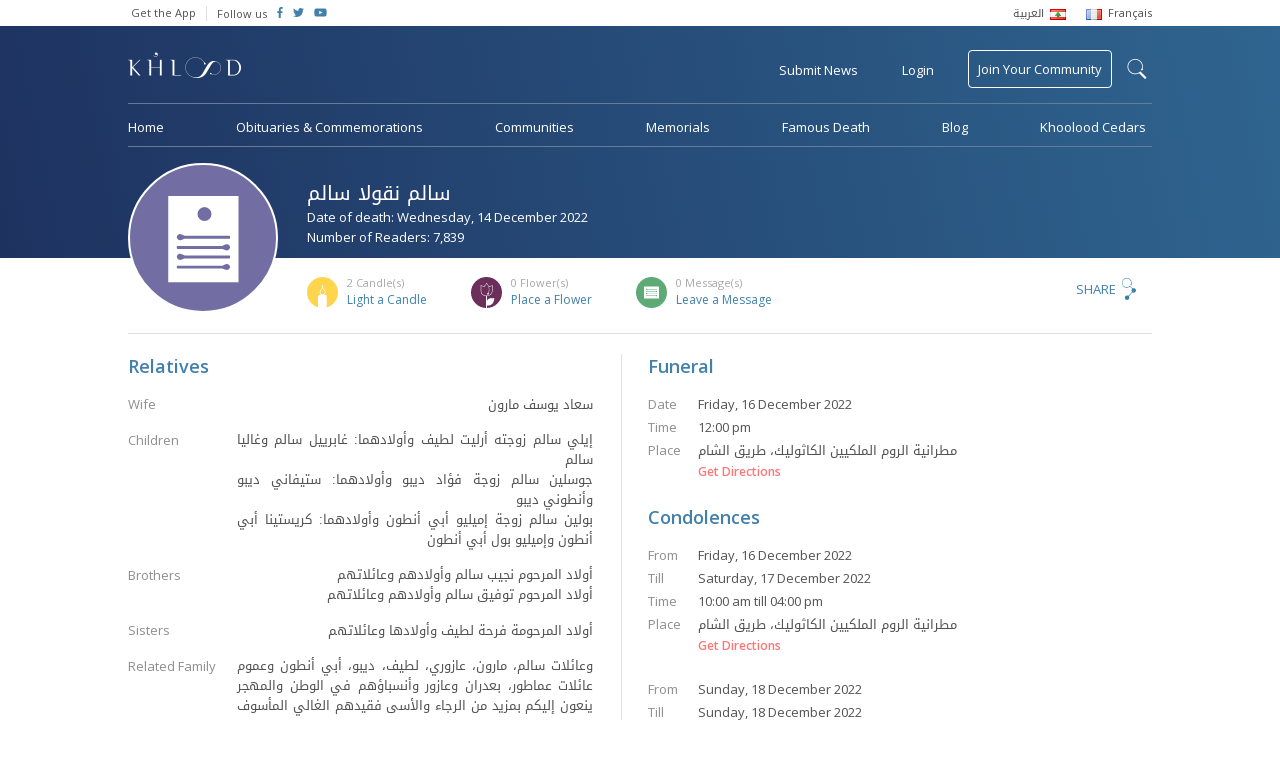

--- FILE ---
content_type: text/html; charset=UTF-8
request_url: https://www.khoolood.com/obituaries/66922/%D8%B3%D8%A7%D9%84%D9%85-%D8%B3%D8%A7%D9%84%D9%85
body_size: 9517
content:
<!doctype html> <html class="no-js" lang=""> <head> <meta charset="utf-8"> <meta http-equiv="x-ua-compatible" content="ie=edge"> <meta name="viewport" content="width=device-width, initial-scale=1"> <link href="https://fonts.googleapis.com/css?family=Open+Sans:300,400,600" rel="stylesheet"> <link rel="stylesheet" href="https://www.khoolood.com/css/combined.min.css?7"> <link rel="stylesheet" href="https://www.khoolood.com/css/main.css?66"> <link rel="stylesheet" href="https://www.khoolood.com/css/responsive.css?45"> <link rel="shortcut icon" href="https://www.khoolood.com//favicon.png" type="image/x-icon" /> <link rel="icon" href="https://www.khoolood.com//favicon.png" type="image/x-icon" /> <title>سالم نقولا سالم Obituary - Khoolood</title> <meta property="og:title" content="سالم نقولا سالم Obituary" /> <meta property="og:description" content=""أنا هو القيامة والحق والحياة، من آمن بي وإن مات فسيحيا".
الراقد على رجاء القيامة المجيدة والحياة الأبدية يوم الأربعاء 14 كانون الأول 2022 متمماً واجباته الدينية.
يحتفل ب..."/> <meta property="og:type" content="article"/> <meta property="og:url" content="https://www.khoolood.com/obituaries/66922/سالم-نقولا-سالم"/> <meta property="og:image" content="https://www.khoolood.com//css/images/defaults/obituary.png"/> <meta property="og:image:width" content="300"/> <meta property="og:image:height" content="300"/> <meta property="og:site_name" content="Khoolood"/> <meta property="article:published_time" content="2022-12-14T00:00+0200"/> <meta name="twitter:card" content="summary"> <meta name="twitter:site" content="@Khoolood"> <meta name="twitter:title" content="سالم نقولا سالم Obituary"> <meta name="twitter:description" content=""أنا هو القيامة والحق والحياة، من آمن بي وإن مات فسيحيا".
الراقد على رجاء القيامة المجيدة والحياة الأبدية يوم الأربعاء 14 كانون الأول 2022 متمماً واجباته الدينية.
يحتفل ب..."> <meta name="twitter:image" content="https://www.khoolood.com//css/images/defaults/obituary.png"> <link rel="image_src" href="https://www.khoolood.com//css/images/defaults/obituary.png" /> <meta name="title" content="سالم نقولا سالم Obituary" /> <meta name="description" content=""أنا هو القيامة والحق والحياة، من آمن بي وإن مات فسيحيا".
الراقد على رجاء القيامة المجيدة والحياة الأبدية يوم الأربعاء 14 كانون الأول 2022 متمماً واجباته الدينية.
يحتفل ب..." /> <link rel="canonical" href="https://www.khoolood.com/obituaries/66922/سالم-نقولا-سالم" /> <script type="application/ld+json">
      {
        "@context": "http://schema.org",
        "@type": "Article",
        "headline": "سالم نقولا سالم Obituary",
        "datePublished": "2022-12-14T00:00+0200",
        "dateModified": "2022-12-14T00:00+0200",
        "description": ""أنا هو القيامة والحق والحياة، من آمن بي وإن مات فسيحيا".
الراقد على رجاء القيامة المجيدة والحياة الأبدية يوم الأربعاء 14 كانون الأول 2022 متمماً واجباته الدينية.
يحتفل ب...",
        "mainEntityOfPage": "https://www.khoolood.com/obituaries/66922/سالم-نقولا-سالم",
        "author": "Khoolood",
        "publisher": {
         "@type": "Organization",
         "name": "khoolood.com",
         "url": "https://www.khoolood.com",
         "logo": {
             "@type": "imageObject",
             "url": "https://www.khoolood.com/img/khoolood_logo_alt.png"
             }
         },
        "image": [
          "https://www.khoolood.com//css/images/defaults/obituary.png"
        ]
      }
</script> <meta name="msapplication-TileImage" content="https://www.khoolood.com/img/windows_phone_icon.png"> <meta name="msapplication-TileColor" content="#1e3260"> <meta name="msapplication-navbutton-color" content="#1e3260"> <meta name="theme-color" content="#1e3260" /> <meta name="apple-mobile-web-app-status-bar-style" content="#1e3260"> <script>
            window['_fs_debug'] = false;
            window['_fs_host'] = 'fullstory.com';
            window['_fs_org'] = 'JWJYK';
            window['_fs_namespace'] = 'FS';
            (function(m,n,e,t,l,o,g,y){
                if (e in m) {if(m.console && m.console.log) { m.console.log('FullStory namespace conflict. Please set window["_fs_namespace"].');} return;}
                g=m[e]=function(a,b,s){g.q?g.q.push([a,b,s]):g._api(a,b,s);};g.q=[];
                o=n.createElement(t);o.async=1;o.src='https://'+_fs_host+'/s/fs.js';
                y=n.getElementsByTagName(t)[0];y.parentNode.insertBefore(o,y);
                g.identify=function(i,v,s){g(l,{uid:i},s);if(v)g(l,v,s)};g.setUserVars=function(v,s){g(l,v,s)};g.event=function(i,v,s){g('event',{n:i,p:v},s)};
                g.shutdown=function(){g("rec",!1)};g.restart=function(){g("rec",!0)};
                g.consent=function(a){g("consent",!arguments.length||a)};
                g.identifyAccount=function(i,v){o='account';v=v||{};v.acctId=i;g(o,v)};
                g.clearUserCookie=function(){};
            })(window,document,window['_fs_namespace'],'script','user');
        </script> <script async src="https://www.googletagmanager.com/gtag/js?id=UA-50616831-1"></script> <script>
            window.dataLayer = window.dataLayer || [];
            function gtag(){dataLayer.push(arguments);}
            gtag('js', new Date());

            gtag('config', 'UA-50616831-1');
            gtag('require', 'displayfeatures');
            gtag('send', 'pageview');
        
        </script> <script>
                !function(f,b,e,v,n,t,s)
                {if(f.fbq)return;n=f.fbq=function(){n.callMethod?
                    n.callMethod.apply(n,arguments):n.queue.push(arguments)};
                    if(!f._fbq)f._fbq=n;n.push=n;n.loaded=!0;n.version='2.0';
                    n.queue=[];t=b.createElement(e);t.async=!0;
                    t.src=v;s=b.getElementsByTagName(e)[0];
                    s.parentNode.insertBefore(t,s)}(window,document,'script',
                    'https://connect.facebook.net/en_US/fbevents.js');
                fbq('init', '656038354589156');
                fbq('track', 'PageView');
            </script> <noscript> <img height="1" width="1" src="https://www.facebook.com/tr?id=656038354589156&ev=PageView
    &noscript=1"/> </noscript> <script>(function(w,d,s,l,i){w[l]=w[l]||[];w[l].push({'gtm.start':
                new Date().getTime(),event:'gtm.js'});var f=d.getElementsByTagName(s)[0],
            j=d.createElement(s),dl=l!='dataLayer'?'&l='+l:'';j.async=true;j.src=
            'https://www.googletagmanager.com/gtm.js?id='+i+dl;f.parentNode.insertBefore(j,f);
        })(window,document,'script','dataLayer','GTM-NBM4BN3');</script> </head> <body class="single-obituary-page obituary-id-66922  " data-locale="/" data-language="en"> <!--[if lt IE 8]><p class="browserupgrade">You are using an <strong>outdated</strong> browser. Please <a href="http://browsehappy.com/">upgrade your browser</a> to improve your experience.</p><![endif]--> <div id="fb-root"></div> <script>(function(d, s, id) {
                var js, fjs = d.getElementsByTagName(s)[0];
                if (d.getElementById(id)) return;
                js = d.createElement(s); js.id = id;
                js.src = 'https://connect.facebook.net/en_GB/sdk.js#xfbml=1&version=v2.11&appId=1394431314178916';
                fjs.parentNode.insertBefore(js, fjs);
            }(document, 'script', 'facebook-jssdk'));</script> <noscript><iframe src="https://www.googletagmanager.com/ns.html?id=GTM-NBM4BN3" height="0" width="0" style="display:none;visibility:hidden"></iframe></noscript> <script async='async' src='https://www.googletagservices.com/tag/js/gpt.js'></script> <script>
                var googletag = googletag || {};
                googletag.cmd = googletag.cmd || [];
            </script> <script>
                googletag.cmd.push(function() {
                    googletag.defineSlot('/152207368/leader_board_home', [728, 90], 'div-gpt-ad-1529662496319-0').addService(googletag.pubads());
                    googletag.defineSlot('/152207368/square_ad', [200, 200], 'div-gpt-ad-1529657578464-0').addService(googletag.pubads());
                    googletag.defineSlot('/152207368/square_ad/hp_small_square_pc_only_2', [200, 200], 'div-gpt-ad-1529661373768-0').addService(googletag.pubads());
                    googletag.defineSlot('/152207368/mobile_hp_primary', [320, 50], 'div-gpt-ad-1530518439118-0').addService(googletag.pubads());
                    googletag.defineSlot('/152207368/mobile_hp_secondary', [320, 100], 'div-gpt-ad-1530518697235-0').addService(googletag.pubads());
                    googletag.defineSlot('/152207368/mobile_listing_pages_primary', [320, 50], 'div-gpt-ad-1530518888977-0').addService(googletag.pubads());
                    /*googletag.defineOutOfPageSlot('/152207368/mobile_hp_secondary', 'div-gpt-ad-1530518697235-0').addService(googletag.pubads());*/
                    googletag.pubads().enableSingleRequest();
                    googletag.enableServices();
                });
            </script> <header class="bg_khoolood"> <div class="top_menu desktop-view"> <div class="container flex_display"> <ul class="flex-left"> <li> <a href="http://onelink.to/khooloodapp" target="_blank">Get the App</a> </li> <li class="follow-us"> <span>Follow us</span> </li> <li class="social-icon"> <a href="https://www.facebook.com/Khoolood" target="_blank"> <i class="fab fa-facebook-f"></i> </a> </li> <li class="social-icon"> <a href="https://twitter.com/KhooloodTweets" target="_blank"> <i class="fab fa-twitter"></i> </a> </li> <li class="social-icon"> <a href="https://www.youtube.com/user/KhooloodTube" target="_blank"> <i class="fab fa-youtube"></i> </a> </li> </ul> <ul class="language_menu flex-right"> <li> <a href="/ar?url=%2Fobituaries%2F66922%2F%25D8%25B3%25D8%25A7%25D9%2584%25D9%2585-%25D8%25B3%25D8%25A7%25D9%2584%25D9%2585"> <span class="ar_font rtl">العربية</span> <img src="https://www.khoolood.com/img/lebanon_flag.png"/> </a> </li> <li> <a href="/fr?url=%2Fobituaries%2F66922%2F%25D8%25B3%25D8%25A7%25D9%2584%25D9%2585-%25D8%25B3%25D8%25A7%25D9%2584%25D9%2585"> <img src="https://www.khoolood.com/img/france_flag.png"/> <span>Français</span> </a> </li> </ul> </div> </div> <div id="mobile-side-nav" class="mobile-view"> <a href="javascript:void(0)" class="closebtn" id="mobile-close-menu">close</a> <ul> <li class="menu-line"> <a href="/" class="logo"> <img src="https://www.khoolood.com/img/khoolood_logo_alt.png" alt="Khoolood" /> </a> </li> <li class="menu-line"> <a href="javascript:void(0)" class="login pull-login">Login</a> </li> <li> <a href="/obituaries">Obituaries &amp; Commemorations</a> </li> <li> <a href="/communities">Communities</a> </li> <li> <a href="/memorials">Memorials</a> </li> <li> <a href="/famous">Famous Death</a> </li> <li class="menu-line"> <a href="/famous">Blog</a> </li> <li class="submit_obituary menu-line"> <a href="javascript:void(0)" class="pull-obituary">Submit Obituary or Commemoration</a> </li> <li class="join_community"> <a href="javascript:void(0)" class="pull-login">Join Your Community</a> </li> <li class="small-padding"> <select name="language" class="isArabic change-language"> <option value="/en?url=%2Fobituaries%2F66922%2F%25D8%25B3%25D8%25A7%25D9%2584%25D9%2585-%25D8%25B3%25D8%25A7%25D9%2584%25D9%2585" selected>English</option> <option value="/ar?url=%2Fobituaries%2F66922%2F%25D8%25B3%25D8%25A7%25D9%2584%25D9%2585-%25D8%25B3%25D8%25A7%25D9%2584%25D9%2585" class="isArabic" >العربية</option> <option value="/fr?url=%2Fobituaries%2F66922%2F%25D8%25B3%25D8%25A7%25D9%2584%25D9%2585-%25D8%25B3%25D8%25A7%25D9%2584%25D9%2585" >Français</option> </select> </li> <li class="social-icon-container"> <span>Follow us</span> <div class="social-icon"> <a href="https://www.facebook.com/Khoolood" target="_blank"> <i class="fab fa-facebook-f"></i> </a> </div> <div class="social-icon"> <a href="https://twitter.com/KhooloodTweets" target="_blank"> <i class="fab fa-twitter"></i> </a> </div> <div class="social-icon"> <a href="https://www.youtube.com/user/KhooloodTube" target="_blank"> <i class="fab fa-youtube"></i> </a> </div> </li> </ul> </div> <div class="mobile-menu mobile-view"> <div id="mobile-overlay-menu"></div> <div class="menu-nav flex_display"> <ul class="flex-left"> <li> <a href="javascript:void(0)" id="mobile-open-menu"><img src="https://www.khoolood.com/img/mobile-menu.svg" /></a> </li> <li class="logo"> <a href="/"> <img src="https://www.khoolood.com/img/khoolood_logo.png" alt="Khoolood" /> </a> </li> </ul> <ul class="flex-right"> <li> <a href="javascript:void(0)" class="pull-login uppercase">Login</a> </li> <li class="mobile-search"> <a href="javascript:void(0)" class="show-mobile-search"> <img src="https://www.khoolood.com/img/black-search-icon.svg" alt="search"/> </a> </li> </ul> <div class="mobile-search-container"> <div class="flex_display"> <a href="javascript:void(0)" class="close-search flex-left">&larr;</a> <form action="/search" method="post"> <input type="hidden" name="action" value="search"> <input type="text" name="q" maxlength="150" autocomplete="off" class="flex-right" placeholder="Find an obituary, commemoration..." /> </form> </div> </div> </div> </div> <nav class="menu desktop-view  "> <form id="search-form" action="/search" method="post"> <input type="hidden" name="action" value="search"> <div id="search-label-container"><label for="search-terms" id="search-label">search</label></div> <div id="search-input"> <input type="text" name="q" id="search-terms" maxlength="150" autocomplete="off" placeholder="Search Khoolood for Communities, Obituaries or Commemorations" /> <input type="submit" value="search" /> </div> </form> <div class="main-top-menu"> <div class="flex_display"> <ul class="flex-left"> <li class="logo no_hover"> <a href="/"> <img src="https://www.khoolood.com/img/khoolood_logo.png" alt="Khoolood" /> </a> </li> </ul> <ul class="flex-right"> <li data-tooltip="Obituaries &amp; Commemorations"> <a href="javascript:void(0)" class="pull-obituary">Submit News</a> </li> <li> <a href="javascript:void(0)" class="pull-login">Login</a> </li> <li class="join_community no_hover"> <a href="/communities/find_community">Join Your Community</a> </li> </ul> </div> </div> <div class="main-bottom-menu"> <ul> <li> <a href="/">Home</a> </li> <li> <a href="/obituaries">Obituaries &amp; Commemorations</a> </li> <li> <a href="/communities">Communities</a> </li> <li> <a href="/memorials">Memorials</a> </li> <li> <a href="/famous">Famous Death</a> </li> <li> <a href="//blog.khoolood.com">Blog</a> </li> <li> <a href="/cedar">Khoolood Cedars</a> </li> </ul> </div> </nav> </header> <main class="container"> <div class="memorial-obituary-content"> <div class="mem-obit-header"> <div class="mem-obit-image"> <figure class="single-obituary" alt="سالم نقولا سالم" style="background-image: url('https://www.khoolood.com/img/obituary.svg')"></figure> </div> <div class="mem-obit-info"> <div class="flex_display"> <div class="flex-left"> <div class="title"> <h1 class="isArabic" >سالم نقولا سالم</h1> <p>Date of death: Wednesday, 14 December 2022</p> <p>Number of Readers: 7,839</p> </div> </div> </div> <div class="flex_display cfm-count "> <ul class="flex-left"> <li class="candles-icon"> <p class="pull-reactions" data-tooltip="List of candles" data-position="top"><span>2</span> Candle(s)</p> <a href="javascript:void(0)" data-actiontype="addObituaryItemCandle" data-itemtype="obituaries" data-itemid="66922" class="pull-login">Light a Candle</a> </li> <li class="flowers-icon"> <p class="pull-reactions" data-tooltip="List of flowers" data-position="top"><span>0</span> Flower(s)</p> <a href="javascript:void(0)" data-actiontype="addObituaryItemFlower" data-itemtype="obituaries" data-itemid="66922" class="pull-login">Place a Flower</a> </li> <li class="messages-icon"> <p class="pull-reactions"><span>0</span> Message(s)</p> <a href="javascript:void(0)" class="leave_message">Leave a Message</a> </li> </ul> <div class="flex-right share-content"> <div class="modal share-dialog overlay"> <div class="container"> <a href="javascript:void(0)" class="dialog-close">
            X
        </a> <div class="share-container"> <div class="sharethis-inline-share-buttons"></div> </div> </div> </div> <a href="javascript:void(0)" class="pull-share">Share</a> </div> </div> </div> </div> <div class="row content-container"> <div class="column column-6 info-column border-right push-padding-right"> <div class="info-block"> <h2>Relatives</h2> <div class="relatives-info"> <div> <p class="info-label">
                                                                                                                        Wife
                                                                                                            </p> <div class="info-text isArabic"> <p>
                                                                                    سعاد يوسف مارون
                                                                            </p> </div> </div> <div> <p class="info-label">Children</p> <div class="info-text isArabic"> <p>إيلي سالم زوجته أرليت لطيف وأولادهما: غابرييل سالم وغاليا سالم<br />
جوسلين سالم زوجة فؤاد ديبو وأولادهما: ستيفاني ديبو وأنطوني ديبو<br />
بولين سالم زوجة إميليو أبي أنطون وأولادهما: كريستينا أبي أنطون وإميليو بول أبي أنطون</p> </div> </div> <div> <p class="info-label">Brothers</p> <div class="info-text isArabic"> <p>أولاد المرحوم نجيب سالم وأولادهم وعائلاتهم<br />
أولاد المرحوم توفيق سالم وأولادهم وعائلاتهم</p> </div> </div> <div> <p class="info-label">Sisters</p> <div class="info-text isArabic"> <p>أولاد المرحومة فرحة لطيف وأولادها وعائلاتهم</p> </div> </div> <div> <p class="info-label">Related Family</p> <div class="info-text isArabic"> <p>وعائلات سالم، مارون، عازوري، لطيف، ديبو، أبي أنطون وعموم عائلات عماطور، بعدران وعازور وأنسباؤهم في الوطن والمهجر ينعون إليكم بمزيد من الرجاء والأسى فقيدهم الغالي المأسوف عليه المرحوم</p> </div> </div> </div> </div> </div> <div class="column column-6 misc-info"> <div class="info-block"> <h2>Funeral</h2> <div class="funeral-info"> <p><span>Date</span>Friday, 16 December 2022</p> <p><span>Time</span>12:00 pm</p> <p><span>Place</span><span class="isArabic">مطرانية الروم الملكيين الكاثوليك، طريق الشام</span></p> <a class="get-directions" href="https://www.google.com.lb/maps/place/33.884173N+35.510248E" target="_blank">Get Directions</a> </div> </div> <div class="info-block"> <h2>Condolences</h2> <div class="condolences-info"> <p><span>From</span>Friday, 16 December 2022</p> <p><span>Till</span>Saturday, 17 December 2022</p> <p><span>Time</span>10:00 am till 04:00 pm</p> <p><span>Place</span><span class="isArabic">مطرانية الروم الملكيين الكاثوليك، طريق الشام</span></p> <a class="get-directions" href="https://www.google.com.lb/maps/place/33.884173N+35.510248E" target="_blank">Get Directions</a> </div> <div class="condolences-info"> <p><span>From</span>Sunday, 18 December 2022</p> <p><span>Till</span>Sunday, 18 December 2022</p> <p><span>Time</span>02:00 pm till 06:00 pm</p> <p><span>Place</span><span class="isArabic">مطرانية الروم الملكيين الكاثوليك، طريق الشام</span></p> <a class="get-directions" href="https://www.google.com.lb/maps/place/33.884173N+35.510248E" target="_blank">Get Directions</a> </div> </div> </div> </div> <div class="row comm-notes border-top content-container"> <div class="column column-6 communities"> <div class="info-block"> <h2>Communities</h2> <div class="comm-info"> <div class="community-item"> <a href="/communities/580/Greek-Catholic-Archbishopric,-Damas-Road"> <ul> <li> <img src="https://www.khoolood.com/img/church-community-icon.svg" alt="Greek Catholic Archbishopric, Damas Road"/> </li> <li> <h5>Greek Catholic Archbishopric, Damas Road</h5> <p>Achrafieh - Beirut - 263 members</p> </li> </ul> </a> </div> <div class="community-item"> <a href="/communities/147/Our-Lady-Greek-Catholic-Church,-Aamatour,-Chouf"> <ul> <li> <img src="https://www.khoolood.com/img/church-community-icon.svg" alt="Our Lady Greek Catholic Church, Aamatour, Chouf"/> </li> <li> <h5>Our Lady Greek Catholic Church, Aamatour, Chouf</h5> <p>Aamatour - Chouf - 19 members</p> </li> </ul> </a> </div> <div class="community-item"> <a href="/communities/2161/Saint-Elias-Church,-Baadarane,-Chouf"> <ul> <li> <img src="https://www.khoolood.com/img/church-community-icon.svg" alt="Saint Elias Church, Baadarane, Chouf"/> </li> <li> <h5>Saint Elias Church, Baadarane, Chouf</h5> <p>Baadarane - Chouf - 3 members</p> </li> </ul> </a> </div> <div class="community-item"> <a href="/communities/1340/Saint-Joseph-Church,-Aazour,-Jezzine"> <ul> <li> <img src="https://www.khoolood.com/img/church-community-icon.svg" alt="Saint Joseph Church, Aazour, Jezzine"/> </li> <li> <h5>Saint Joseph Church, Aazour, Jezzine</h5> <p>Aazour - Jezzine - 10 members</p> </li> </ul> </a> </div> </div> </div> </div> <div class="column column-6 notes border-left"> <div class="info-block last"> <h2>Notes</h2> <p class="isArabic">"أنا هو القيامة والحق والحياة، من آمن بي وإن مات فسيحيا".<br />
الراقد على رجاء القيامة المجيدة والحياة الأبدية يوم الأربعاء 14 كانون الأول 2022 متمماً واجباته الدينية.<br />
يحتفل بالصلاة لراحة نفسه يوم الجمعة 16 كانون الأول 2022، في مطرانية الروم الملكيين الكاثوليك، طريق الشام، ثم ينقل جثمانه إلى مسقط رأسه عماطور، حيث يوارى الثرى في مدفن العائلة.<br />
تقبل التعازي يومي الجمعة والسبت 16 و17 الجاري، في صالون مطرانية الروم الملكيين الكاثوليك، طريق الشام، إبتداءً من الساعة العاشرة صباحاً لغاية الساعة الرابعة بعد الظهر، ويوم الأحد 18 الجاري، إبتداءً من الساعة الثانية بعد الظهر لغاية الساعة السادسة مساءً، مع الحفاظ على الإجراءات الصحية المتبعة.<br />
تتقبل العائلة التعازي على الرقم التالي:<br />
إيلي سالم: 70/335370<br />
"المسيح قام ... حقاً قام".<br />
للفقيد الرحمة ولكم من بعده طول البقاء، صلّوا لأجله.<br />
الرجاء إبدال الأكاليل بالتبرع للكنيسة.<br />
********************************<br />
بسبب الأوضاع الراهنة وتماشياً مع الإجراءات المتخذة، بإمكانكم إضاءة شمعة أو كتابة رسالة تعزية، لإعلام أهل الفقيد أنكم تهتمون وتواسون أحزانهم.<br />
فريق خلود</p> </div> </div> </div> <div class="row message-container"> <div class="column column-6 guest-book-msg border-right push-padding-right info-block"> <h2 class="title">Messages of Condolences</h2> <div class="msg-row-container"> <p>No messages, be the first to leave a message.</p> </div> </div> <div class="column column-6 info-block last"> <h2 class="title isArabic">Send a Message of Condolences to <span class="isArabic">سالم نقولا سالم</span></h2> <p>You must <a href="javascript:void(0)" class="pull-login">login to send a message</a></p> </div> </div> </div> <div class="modal flower-dialog overlay"> <div class="container"> <a href="javascript:void(0)" class="dialog-close">
            X
        </a> <div class="flower-container align-center"> <img src="https://www.khoolood.com/img/flower-icon.svg" /> <h1>You have placed a flower on <span class="isArabic">سالم نقولا سالم</span>’s obituary</h1> <p>Placing a flower for <span class="isArabic">سالم نقولا سالم</span> indicates your intention to say a prayer. Thank you for visiting <span class="isArabic">سالم نقولا سالم</span>’s obituary and keeping the memory alive.</p> </div> </div> </div> <div class="modal candle-dialog overlay"> <div class="container"> <a href="javascript:void(0)" class="dialog-close">
            X
        </a> <div class="candle-container align-center"> <img src="https://www.khoolood.com/img/candle-icon.svg" /> <h1>You have lit a candle on <span class="isArabic">سالم نقولا سالم</span>’s obituary</h1> <p>Lighting a candle for <span class="isArabic">سالم نقولا سالم</span> indicates your intention to say a prayer. Thank you for visiting <span class="isArabic">سالم نقولا سالم</span>’s obituary and keeping the memory alive.</p> </div> </div> </div> <div class="modal reactions-dialog overlay"> <div class="container"> <a href="javascript:void(0)" class="dialog-close">
            X
        </a> <div class="reactions-container"> <h1>Reactions on <span class="isArabic">سالم نقولا سالم</span></h1> <div id="reactions-tabs"> <ul> <li><a href="#all-tab" class="all-tab"><span>2</span> All</a></li> <li><a href="#candles-tab" class="candles-icon"><span>2</span> Candle(s)</a></li> <li><a href="#flowers-tab" class="flowers-icon"><span>0</span> Flower(s)</a></li> <li><a href="#messages-tab" class="messages-icon"><span>0</span> Message(s)</a></li> </ul> <div id="all-tab"> <div class="msg-row-container"> <div class="msg-row"> <ul> <li> <figure class="profile" alt="Naji Tueni"style="background-image: url('https://static.khoolood.com/storage/users/13749191832081787121.jpg')"></figure> <i class="candle"></i> </li> <li> <p><span class="isArabic">Naji Tueni</span></p> <p class="msg-time">18 December 2022</p> </li> </ul> </div> <div class="msg-row"> <ul> <li> <figure class="profile" alt=" مارو"style="background-image: url('[data-uri]')"></figure> <i class="candle"></i> </li> <li> <p><span class="isArabic"> مارو</span></p> <p class="msg-time">17 December 2022</p> </li> </ul> </div> </div> </div> <div id="candles-tab"> <div class="msg-row-container"> <div class="msg-row"> <ul> <li> <figure class="profile" alt="Naji Tueni"style="background-image: url('https://static.khoolood.com/storage/users/13749191832081787121.jpg')"></figure> </li> <li> <p><span class="isArabic">Naji Tueni</span></p> <p class="msg-time">18 December 2022</p> </li> </ul> </div> <div class="msg-row"> <ul> <li> <figure class="profile" alt=" مارو"style="background-image: url('[data-uri]')"></figure> </li> <li> <p><span class="isArabic"> مارو</span></p> <p class="msg-time">17 December 2022</p> </li> </ul> </div> </div> </div> <div id="flowers-tab"> <div class="msg-row-container"> </div> </div> <div id="messages-tab"> <div class="msg-row-container"> </div> </div> </div> </div> </div> </div> <div class="tmp_clone hidden"> <div class="msg-row all-tab-clone"> <ul> <li> <figure class="profile" alt=""style="background-image: url('')"></figure> <i class="type"></i> </li> <li> <p><span class="isArabic"></span></p> <p class="msg-time">23 January 2026</p> </li> </ul> </div> <div class="msg-row m-clone"> <ul> <li> <figure class="profile" alt=""style="background-image: url('')"></figure> </li> <li> <p><span class="isArabic"></span> <span class="isArabic message"></span></p> <p class="msg-time">23 January 2026</p> </li> </ul> </div> <div class="msg-row cf-clone"> <ul> <li> <figure class="profile" alt=""style="background-image: url('')"></figure> </li> <li> <p><span class="isArabic"></span></p> <p class="msg-time">23 January 2026</p> </li> </ul> </div> </div> </main> <footer> <div class="container mobile-view"> <div class="footer-links"> <a href="/contact/about_us">About Khoolood</a> <a href="/contact/terms_of_use">Terms of Use</a> <a href="/contact/privacy_policy">Privacy Policy</a> <a href="/contact">Contact Us</a> <a href="/faq">F.A.Q</a> </div> <div class="mobile-app-badges"> <a href="http://bit.ly/khooloodapp_android" target="_blank"> <img src="https://www.khoolood.com/img/google-play.png" alt="Play Store" /> </a> <a href="http://bit.ly/khooloodapp_ios" target="_blank"> <img src="https://www.khoolood.com/img/app-store.png" alt="App Store" /> </a> </div> <div class="copyright">
                    Copyright &copy; Khoolood - All Rights Reserved, 2026
                </div> </div> <div class="container flex_display desktop-view"> <ul class="flex-left"> <li> <a href="/contact/about_us">About Khoolood</a> </li> <li> <a href="/contact/terms_of_use">Terms of Use</a> </li> <li> <a href="/contact/privacy_policy">Privacy Policy</a> </li> <li> <a href="/contact">Contact Us</a> </li> <li class="last"> <a href="/faq">F.A.Q</a> </li> <li class="app-badges"> <a href="http://bit.ly/khooloodapp_android" target="_blank"> <img src="https://www.khoolood.com/img/google-play.png" alt="Play Store" /> </a> </li> <li class="app-badges"> <a href="http://bit.ly/khooloodapp_ios" target="_blank"> <img src="https://www.khoolood.com/img/app-store.png" alt="App Store" /> </a> </li> </ul> <div class="flex-right copyright">
                    Copyright &copy; Khoolood - All Rights Reserved, 2026
                </div> </div> <input type="hidden" id="base-url" value="https://www.khoolood.com/" data-baselanguage="en" /> </footer> <div class="modal login-dialog bg_khoolood"> <div class="container"> <a href="javascript:void(0)" class="dialog-close">X</a> <div class="registration-container"> <h1>Register to Khoolood</h1> <div class="mobile-center-form"> <form class="registration-form" action="/account/register" method="post"> <input type="hidden" name="action" value="register_ajax_new" /> <input type="text" name="displayName" placeholder="Name" required/> <input type="email" name="email" placeholder="Email" required/> <input type="password" name="password" placeholder="Password" required/> <input type="password" name="confrimPassword" placeholder="Confirm Password" required/> <div class="g-recaptcha align-center" data-sitekey="6Lf5j14UAAAAAP9VQ5p7j429TN_sUOYwmk6sVgBr"></div> <div class="loader hidden"></div> <input type="submit" class="register-submit-btn" value="REGISTER" /> </form> <div class="error hidden">1 2</div> <p class="or-seperator">- or -</p> <a href="/account/login?action=login_facebook&redirect=/obituaries/66922/%D8%B3%D8%A7%D9%84%D9%85-%D8%B3%D8%A7%D9%84%D9%85" class="modal-button fb-login"><i class="fab fa-facebook fa-lg"></i>Login with Facebook</a> </div> <a href="javascript:void(0)" class="member-login">Already a member? <span>Login</span></a> </div> <div class="login-container"> <h1>Login to Khoolood</h1> <div class="mobile-center-form"> <form class="login-form" action="/account/login" method="post"> <input type="hidden" name="action" value="login_ajax_new" /> <input type="email" name="email" placeholder="Email" required/> <input type="password" name="password" class="no-margin" placeholder="Password" required/> <a href="javascript:void(0)" class="reset-password"><span>Forgot Password?</span></a> <div class="loader hidden"></div> <input type="submit" class="login-submit-btn" value="LOGIN" /> </form> <div class="error hidden">The specified login name or password are invalid. Please try again.</div> <p class="or-seperator">- or -</p> <a href="/account/login?action=login_facebook&redirect=/obituaries/66922/%D8%B3%D8%A7%D9%84%D9%85-%D8%B3%D8%A7%D9%84%D9%85" class="modal-button fb-login"><i class="fab fa-facebook fa-lg"></i>Login with Facebook</a> </div> <a href="javascript:void(0)" class="member-login">Not a member? <span>Register</span></a> </div> <div class="reset-password-container"> <h1>Reset Password</h1> <div class="mobile-center-form"> <form class="reset-form" action="/account/password" method="post"> <input type="hidden" name="action" value="forgot_password" /> <input type="email" name="email" placeholder="Email" required/> <div class="loader hidden"></div> <input type="submit" class="reset-submit-btn" value="RESET" /> </form> <div class="error hidden">This email is not registered</div> <div class="success-message hidden">An e-mail was sent to your inbox containing instructions for resetting your password.</div> </div> </div> </div> </div> </div> <div class="modal obituary-dialog bg_khoolood"> <div class="container"> <a href="javascript:void(0)" class="dialog-close">X</a> <div class="obituary-container"> <img src="https://www.khoolood.com/img/obituary-star.svg" /> <p>We, at Khoolood, believe that every person in life has a story that deserves to be told, preserved and shared.</p><p>In this moment of grief, we join hands to help you submit your sad news and share it with your beloved families, friends and communities, in the hope of keeping our loved one's memory alive.</p> <a href="/obituaries/create_new" class="modal-button uppercase">Submit News</a> <p class="small-description">You can choose to pay now or later.</p> </div> </div> </div> <div class="modal memorial-dialog bg_khoolood"> <div class="container"> <a href="javascript:void(0)" class="dialog-close">X</a> <div class="memorial-container"> <img src="https://www.khoolood.com/img/memorial-img.png" /> <h1>Create a Memorial</h1> <p>Memorials are a place to remember and keep the Memory Alive of a beloved person. You will be able to create a memorial for a person or a group of persons by adding their biography and images while giving the opportunity to people to share their memories and pay tribute.</p> <a href="/memorials/create_new" class="modal-button uppercase">Get Started</a> </div> </div> </div> <script src="https://www.google.com/recaptcha/api.js" async defer></script> <script src="https://www.khoolood.com/js/combined.min.js?5"></script> <script defer src="//use.fontawesome.com/releases/v5.2.0/js/all.js" integrity="sha384-4oV5EgaV02iISL2ban6c/RmotsABqE4yZxZLcYMAdG7FAPsyHYAPpywE9PJo+Khy" crossorigin="anonymous"></script> <script type="text/javascript" src="//platform-api.sharethis.com/js/sharethis.js#property=5a2fa4c20f16c70012a3c24e&product=inline-share-buttons"></script> <script src="https://www.khoolood.com/js/main.min.js?87"></script> </body> </html>

--- FILE ---
content_type: text/html; charset=utf-8
request_url: https://www.google.com/recaptcha/api2/anchor?ar=1&k=6Lf5j14UAAAAAP9VQ5p7j429TN_sUOYwmk6sVgBr&co=aHR0cHM6Ly93d3cua2hvb2xvb2QuY29tOjQ0Mw..&hl=en&v=PoyoqOPhxBO7pBk68S4YbpHZ&size=normal&anchor-ms=20000&execute-ms=30000&cb=sx79znrpwt5i
body_size: 49310
content:
<!DOCTYPE HTML><html dir="ltr" lang="en"><head><meta http-equiv="Content-Type" content="text/html; charset=UTF-8">
<meta http-equiv="X-UA-Compatible" content="IE=edge">
<title>reCAPTCHA</title>
<style type="text/css">
/* cyrillic-ext */
@font-face {
  font-family: 'Roboto';
  font-style: normal;
  font-weight: 400;
  font-stretch: 100%;
  src: url(//fonts.gstatic.com/s/roboto/v48/KFO7CnqEu92Fr1ME7kSn66aGLdTylUAMa3GUBHMdazTgWw.woff2) format('woff2');
  unicode-range: U+0460-052F, U+1C80-1C8A, U+20B4, U+2DE0-2DFF, U+A640-A69F, U+FE2E-FE2F;
}
/* cyrillic */
@font-face {
  font-family: 'Roboto';
  font-style: normal;
  font-weight: 400;
  font-stretch: 100%;
  src: url(//fonts.gstatic.com/s/roboto/v48/KFO7CnqEu92Fr1ME7kSn66aGLdTylUAMa3iUBHMdazTgWw.woff2) format('woff2');
  unicode-range: U+0301, U+0400-045F, U+0490-0491, U+04B0-04B1, U+2116;
}
/* greek-ext */
@font-face {
  font-family: 'Roboto';
  font-style: normal;
  font-weight: 400;
  font-stretch: 100%;
  src: url(//fonts.gstatic.com/s/roboto/v48/KFO7CnqEu92Fr1ME7kSn66aGLdTylUAMa3CUBHMdazTgWw.woff2) format('woff2');
  unicode-range: U+1F00-1FFF;
}
/* greek */
@font-face {
  font-family: 'Roboto';
  font-style: normal;
  font-weight: 400;
  font-stretch: 100%;
  src: url(//fonts.gstatic.com/s/roboto/v48/KFO7CnqEu92Fr1ME7kSn66aGLdTylUAMa3-UBHMdazTgWw.woff2) format('woff2');
  unicode-range: U+0370-0377, U+037A-037F, U+0384-038A, U+038C, U+038E-03A1, U+03A3-03FF;
}
/* math */
@font-face {
  font-family: 'Roboto';
  font-style: normal;
  font-weight: 400;
  font-stretch: 100%;
  src: url(//fonts.gstatic.com/s/roboto/v48/KFO7CnqEu92Fr1ME7kSn66aGLdTylUAMawCUBHMdazTgWw.woff2) format('woff2');
  unicode-range: U+0302-0303, U+0305, U+0307-0308, U+0310, U+0312, U+0315, U+031A, U+0326-0327, U+032C, U+032F-0330, U+0332-0333, U+0338, U+033A, U+0346, U+034D, U+0391-03A1, U+03A3-03A9, U+03B1-03C9, U+03D1, U+03D5-03D6, U+03F0-03F1, U+03F4-03F5, U+2016-2017, U+2034-2038, U+203C, U+2040, U+2043, U+2047, U+2050, U+2057, U+205F, U+2070-2071, U+2074-208E, U+2090-209C, U+20D0-20DC, U+20E1, U+20E5-20EF, U+2100-2112, U+2114-2115, U+2117-2121, U+2123-214F, U+2190, U+2192, U+2194-21AE, U+21B0-21E5, U+21F1-21F2, U+21F4-2211, U+2213-2214, U+2216-22FF, U+2308-230B, U+2310, U+2319, U+231C-2321, U+2336-237A, U+237C, U+2395, U+239B-23B7, U+23D0, U+23DC-23E1, U+2474-2475, U+25AF, U+25B3, U+25B7, U+25BD, U+25C1, U+25CA, U+25CC, U+25FB, U+266D-266F, U+27C0-27FF, U+2900-2AFF, U+2B0E-2B11, U+2B30-2B4C, U+2BFE, U+3030, U+FF5B, U+FF5D, U+1D400-1D7FF, U+1EE00-1EEFF;
}
/* symbols */
@font-face {
  font-family: 'Roboto';
  font-style: normal;
  font-weight: 400;
  font-stretch: 100%;
  src: url(//fonts.gstatic.com/s/roboto/v48/KFO7CnqEu92Fr1ME7kSn66aGLdTylUAMaxKUBHMdazTgWw.woff2) format('woff2');
  unicode-range: U+0001-000C, U+000E-001F, U+007F-009F, U+20DD-20E0, U+20E2-20E4, U+2150-218F, U+2190, U+2192, U+2194-2199, U+21AF, U+21E6-21F0, U+21F3, U+2218-2219, U+2299, U+22C4-22C6, U+2300-243F, U+2440-244A, U+2460-24FF, U+25A0-27BF, U+2800-28FF, U+2921-2922, U+2981, U+29BF, U+29EB, U+2B00-2BFF, U+4DC0-4DFF, U+FFF9-FFFB, U+10140-1018E, U+10190-1019C, U+101A0, U+101D0-101FD, U+102E0-102FB, U+10E60-10E7E, U+1D2C0-1D2D3, U+1D2E0-1D37F, U+1F000-1F0FF, U+1F100-1F1AD, U+1F1E6-1F1FF, U+1F30D-1F30F, U+1F315, U+1F31C, U+1F31E, U+1F320-1F32C, U+1F336, U+1F378, U+1F37D, U+1F382, U+1F393-1F39F, U+1F3A7-1F3A8, U+1F3AC-1F3AF, U+1F3C2, U+1F3C4-1F3C6, U+1F3CA-1F3CE, U+1F3D4-1F3E0, U+1F3ED, U+1F3F1-1F3F3, U+1F3F5-1F3F7, U+1F408, U+1F415, U+1F41F, U+1F426, U+1F43F, U+1F441-1F442, U+1F444, U+1F446-1F449, U+1F44C-1F44E, U+1F453, U+1F46A, U+1F47D, U+1F4A3, U+1F4B0, U+1F4B3, U+1F4B9, U+1F4BB, U+1F4BF, U+1F4C8-1F4CB, U+1F4D6, U+1F4DA, U+1F4DF, U+1F4E3-1F4E6, U+1F4EA-1F4ED, U+1F4F7, U+1F4F9-1F4FB, U+1F4FD-1F4FE, U+1F503, U+1F507-1F50B, U+1F50D, U+1F512-1F513, U+1F53E-1F54A, U+1F54F-1F5FA, U+1F610, U+1F650-1F67F, U+1F687, U+1F68D, U+1F691, U+1F694, U+1F698, U+1F6AD, U+1F6B2, U+1F6B9-1F6BA, U+1F6BC, U+1F6C6-1F6CF, U+1F6D3-1F6D7, U+1F6E0-1F6EA, U+1F6F0-1F6F3, U+1F6F7-1F6FC, U+1F700-1F7FF, U+1F800-1F80B, U+1F810-1F847, U+1F850-1F859, U+1F860-1F887, U+1F890-1F8AD, U+1F8B0-1F8BB, U+1F8C0-1F8C1, U+1F900-1F90B, U+1F93B, U+1F946, U+1F984, U+1F996, U+1F9E9, U+1FA00-1FA6F, U+1FA70-1FA7C, U+1FA80-1FA89, U+1FA8F-1FAC6, U+1FACE-1FADC, U+1FADF-1FAE9, U+1FAF0-1FAF8, U+1FB00-1FBFF;
}
/* vietnamese */
@font-face {
  font-family: 'Roboto';
  font-style: normal;
  font-weight: 400;
  font-stretch: 100%;
  src: url(//fonts.gstatic.com/s/roboto/v48/KFO7CnqEu92Fr1ME7kSn66aGLdTylUAMa3OUBHMdazTgWw.woff2) format('woff2');
  unicode-range: U+0102-0103, U+0110-0111, U+0128-0129, U+0168-0169, U+01A0-01A1, U+01AF-01B0, U+0300-0301, U+0303-0304, U+0308-0309, U+0323, U+0329, U+1EA0-1EF9, U+20AB;
}
/* latin-ext */
@font-face {
  font-family: 'Roboto';
  font-style: normal;
  font-weight: 400;
  font-stretch: 100%;
  src: url(//fonts.gstatic.com/s/roboto/v48/KFO7CnqEu92Fr1ME7kSn66aGLdTylUAMa3KUBHMdazTgWw.woff2) format('woff2');
  unicode-range: U+0100-02BA, U+02BD-02C5, U+02C7-02CC, U+02CE-02D7, U+02DD-02FF, U+0304, U+0308, U+0329, U+1D00-1DBF, U+1E00-1E9F, U+1EF2-1EFF, U+2020, U+20A0-20AB, U+20AD-20C0, U+2113, U+2C60-2C7F, U+A720-A7FF;
}
/* latin */
@font-face {
  font-family: 'Roboto';
  font-style: normal;
  font-weight: 400;
  font-stretch: 100%;
  src: url(//fonts.gstatic.com/s/roboto/v48/KFO7CnqEu92Fr1ME7kSn66aGLdTylUAMa3yUBHMdazQ.woff2) format('woff2');
  unicode-range: U+0000-00FF, U+0131, U+0152-0153, U+02BB-02BC, U+02C6, U+02DA, U+02DC, U+0304, U+0308, U+0329, U+2000-206F, U+20AC, U+2122, U+2191, U+2193, U+2212, U+2215, U+FEFF, U+FFFD;
}
/* cyrillic-ext */
@font-face {
  font-family: 'Roboto';
  font-style: normal;
  font-weight: 500;
  font-stretch: 100%;
  src: url(//fonts.gstatic.com/s/roboto/v48/KFO7CnqEu92Fr1ME7kSn66aGLdTylUAMa3GUBHMdazTgWw.woff2) format('woff2');
  unicode-range: U+0460-052F, U+1C80-1C8A, U+20B4, U+2DE0-2DFF, U+A640-A69F, U+FE2E-FE2F;
}
/* cyrillic */
@font-face {
  font-family: 'Roboto';
  font-style: normal;
  font-weight: 500;
  font-stretch: 100%;
  src: url(//fonts.gstatic.com/s/roboto/v48/KFO7CnqEu92Fr1ME7kSn66aGLdTylUAMa3iUBHMdazTgWw.woff2) format('woff2');
  unicode-range: U+0301, U+0400-045F, U+0490-0491, U+04B0-04B1, U+2116;
}
/* greek-ext */
@font-face {
  font-family: 'Roboto';
  font-style: normal;
  font-weight: 500;
  font-stretch: 100%;
  src: url(//fonts.gstatic.com/s/roboto/v48/KFO7CnqEu92Fr1ME7kSn66aGLdTylUAMa3CUBHMdazTgWw.woff2) format('woff2');
  unicode-range: U+1F00-1FFF;
}
/* greek */
@font-face {
  font-family: 'Roboto';
  font-style: normal;
  font-weight: 500;
  font-stretch: 100%;
  src: url(//fonts.gstatic.com/s/roboto/v48/KFO7CnqEu92Fr1ME7kSn66aGLdTylUAMa3-UBHMdazTgWw.woff2) format('woff2');
  unicode-range: U+0370-0377, U+037A-037F, U+0384-038A, U+038C, U+038E-03A1, U+03A3-03FF;
}
/* math */
@font-face {
  font-family: 'Roboto';
  font-style: normal;
  font-weight: 500;
  font-stretch: 100%;
  src: url(//fonts.gstatic.com/s/roboto/v48/KFO7CnqEu92Fr1ME7kSn66aGLdTylUAMawCUBHMdazTgWw.woff2) format('woff2');
  unicode-range: U+0302-0303, U+0305, U+0307-0308, U+0310, U+0312, U+0315, U+031A, U+0326-0327, U+032C, U+032F-0330, U+0332-0333, U+0338, U+033A, U+0346, U+034D, U+0391-03A1, U+03A3-03A9, U+03B1-03C9, U+03D1, U+03D5-03D6, U+03F0-03F1, U+03F4-03F5, U+2016-2017, U+2034-2038, U+203C, U+2040, U+2043, U+2047, U+2050, U+2057, U+205F, U+2070-2071, U+2074-208E, U+2090-209C, U+20D0-20DC, U+20E1, U+20E5-20EF, U+2100-2112, U+2114-2115, U+2117-2121, U+2123-214F, U+2190, U+2192, U+2194-21AE, U+21B0-21E5, U+21F1-21F2, U+21F4-2211, U+2213-2214, U+2216-22FF, U+2308-230B, U+2310, U+2319, U+231C-2321, U+2336-237A, U+237C, U+2395, U+239B-23B7, U+23D0, U+23DC-23E1, U+2474-2475, U+25AF, U+25B3, U+25B7, U+25BD, U+25C1, U+25CA, U+25CC, U+25FB, U+266D-266F, U+27C0-27FF, U+2900-2AFF, U+2B0E-2B11, U+2B30-2B4C, U+2BFE, U+3030, U+FF5B, U+FF5D, U+1D400-1D7FF, U+1EE00-1EEFF;
}
/* symbols */
@font-face {
  font-family: 'Roboto';
  font-style: normal;
  font-weight: 500;
  font-stretch: 100%;
  src: url(//fonts.gstatic.com/s/roboto/v48/KFO7CnqEu92Fr1ME7kSn66aGLdTylUAMaxKUBHMdazTgWw.woff2) format('woff2');
  unicode-range: U+0001-000C, U+000E-001F, U+007F-009F, U+20DD-20E0, U+20E2-20E4, U+2150-218F, U+2190, U+2192, U+2194-2199, U+21AF, U+21E6-21F0, U+21F3, U+2218-2219, U+2299, U+22C4-22C6, U+2300-243F, U+2440-244A, U+2460-24FF, U+25A0-27BF, U+2800-28FF, U+2921-2922, U+2981, U+29BF, U+29EB, U+2B00-2BFF, U+4DC0-4DFF, U+FFF9-FFFB, U+10140-1018E, U+10190-1019C, U+101A0, U+101D0-101FD, U+102E0-102FB, U+10E60-10E7E, U+1D2C0-1D2D3, U+1D2E0-1D37F, U+1F000-1F0FF, U+1F100-1F1AD, U+1F1E6-1F1FF, U+1F30D-1F30F, U+1F315, U+1F31C, U+1F31E, U+1F320-1F32C, U+1F336, U+1F378, U+1F37D, U+1F382, U+1F393-1F39F, U+1F3A7-1F3A8, U+1F3AC-1F3AF, U+1F3C2, U+1F3C4-1F3C6, U+1F3CA-1F3CE, U+1F3D4-1F3E0, U+1F3ED, U+1F3F1-1F3F3, U+1F3F5-1F3F7, U+1F408, U+1F415, U+1F41F, U+1F426, U+1F43F, U+1F441-1F442, U+1F444, U+1F446-1F449, U+1F44C-1F44E, U+1F453, U+1F46A, U+1F47D, U+1F4A3, U+1F4B0, U+1F4B3, U+1F4B9, U+1F4BB, U+1F4BF, U+1F4C8-1F4CB, U+1F4D6, U+1F4DA, U+1F4DF, U+1F4E3-1F4E6, U+1F4EA-1F4ED, U+1F4F7, U+1F4F9-1F4FB, U+1F4FD-1F4FE, U+1F503, U+1F507-1F50B, U+1F50D, U+1F512-1F513, U+1F53E-1F54A, U+1F54F-1F5FA, U+1F610, U+1F650-1F67F, U+1F687, U+1F68D, U+1F691, U+1F694, U+1F698, U+1F6AD, U+1F6B2, U+1F6B9-1F6BA, U+1F6BC, U+1F6C6-1F6CF, U+1F6D3-1F6D7, U+1F6E0-1F6EA, U+1F6F0-1F6F3, U+1F6F7-1F6FC, U+1F700-1F7FF, U+1F800-1F80B, U+1F810-1F847, U+1F850-1F859, U+1F860-1F887, U+1F890-1F8AD, U+1F8B0-1F8BB, U+1F8C0-1F8C1, U+1F900-1F90B, U+1F93B, U+1F946, U+1F984, U+1F996, U+1F9E9, U+1FA00-1FA6F, U+1FA70-1FA7C, U+1FA80-1FA89, U+1FA8F-1FAC6, U+1FACE-1FADC, U+1FADF-1FAE9, U+1FAF0-1FAF8, U+1FB00-1FBFF;
}
/* vietnamese */
@font-face {
  font-family: 'Roboto';
  font-style: normal;
  font-weight: 500;
  font-stretch: 100%;
  src: url(//fonts.gstatic.com/s/roboto/v48/KFO7CnqEu92Fr1ME7kSn66aGLdTylUAMa3OUBHMdazTgWw.woff2) format('woff2');
  unicode-range: U+0102-0103, U+0110-0111, U+0128-0129, U+0168-0169, U+01A0-01A1, U+01AF-01B0, U+0300-0301, U+0303-0304, U+0308-0309, U+0323, U+0329, U+1EA0-1EF9, U+20AB;
}
/* latin-ext */
@font-face {
  font-family: 'Roboto';
  font-style: normal;
  font-weight: 500;
  font-stretch: 100%;
  src: url(//fonts.gstatic.com/s/roboto/v48/KFO7CnqEu92Fr1ME7kSn66aGLdTylUAMa3KUBHMdazTgWw.woff2) format('woff2');
  unicode-range: U+0100-02BA, U+02BD-02C5, U+02C7-02CC, U+02CE-02D7, U+02DD-02FF, U+0304, U+0308, U+0329, U+1D00-1DBF, U+1E00-1E9F, U+1EF2-1EFF, U+2020, U+20A0-20AB, U+20AD-20C0, U+2113, U+2C60-2C7F, U+A720-A7FF;
}
/* latin */
@font-face {
  font-family: 'Roboto';
  font-style: normal;
  font-weight: 500;
  font-stretch: 100%;
  src: url(//fonts.gstatic.com/s/roboto/v48/KFO7CnqEu92Fr1ME7kSn66aGLdTylUAMa3yUBHMdazQ.woff2) format('woff2');
  unicode-range: U+0000-00FF, U+0131, U+0152-0153, U+02BB-02BC, U+02C6, U+02DA, U+02DC, U+0304, U+0308, U+0329, U+2000-206F, U+20AC, U+2122, U+2191, U+2193, U+2212, U+2215, U+FEFF, U+FFFD;
}
/* cyrillic-ext */
@font-face {
  font-family: 'Roboto';
  font-style: normal;
  font-weight: 900;
  font-stretch: 100%;
  src: url(//fonts.gstatic.com/s/roboto/v48/KFO7CnqEu92Fr1ME7kSn66aGLdTylUAMa3GUBHMdazTgWw.woff2) format('woff2');
  unicode-range: U+0460-052F, U+1C80-1C8A, U+20B4, U+2DE0-2DFF, U+A640-A69F, U+FE2E-FE2F;
}
/* cyrillic */
@font-face {
  font-family: 'Roboto';
  font-style: normal;
  font-weight: 900;
  font-stretch: 100%;
  src: url(//fonts.gstatic.com/s/roboto/v48/KFO7CnqEu92Fr1ME7kSn66aGLdTylUAMa3iUBHMdazTgWw.woff2) format('woff2');
  unicode-range: U+0301, U+0400-045F, U+0490-0491, U+04B0-04B1, U+2116;
}
/* greek-ext */
@font-face {
  font-family: 'Roboto';
  font-style: normal;
  font-weight: 900;
  font-stretch: 100%;
  src: url(//fonts.gstatic.com/s/roboto/v48/KFO7CnqEu92Fr1ME7kSn66aGLdTylUAMa3CUBHMdazTgWw.woff2) format('woff2');
  unicode-range: U+1F00-1FFF;
}
/* greek */
@font-face {
  font-family: 'Roboto';
  font-style: normal;
  font-weight: 900;
  font-stretch: 100%;
  src: url(//fonts.gstatic.com/s/roboto/v48/KFO7CnqEu92Fr1ME7kSn66aGLdTylUAMa3-UBHMdazTgWw.woff2) format('woff2');
  unicode-range: U+0370-0377, U+037A-037F, U+0384-038A, U+038C, U+038E-03A1, U+03A3-03FF;
}
/* math */
@font-face {
  font-family: 'Roboto';
  font-style: normal;
  font-weight: 900;
  font-stretch: 100%;
  src: url(//fonts.gstatic.com/s/roboto/v48/KFO7CnqEu92Fr1ME7kSn66aGLdTylUAMawCUBHMdazTgWw.woff2) format('woff2');
  unicode-range: U+0302-0303, U+0305, U+0307-0308, U+0310, U+0312, U+0315, U+031A, U+0326-0327, U+032C, U+032F-0330, U+0332-0333, U+0338, U+033A, U+0346, U+034D, U+0391-03A1, U+03A3-03A9, U+03B1-03C9, U+03D1, U+03D5-03D6, U+03F0-03F1, U+03F4-03F5, U+2016-2017, U+2034-2038, U+203C, U+2040, U+2043, U+2047, U+2050, U+2057, U+205F, U+2070-2071, U+2074-208E, U+2090-209C, U+20D0-20DC, U+20E1, U+20E5-20EF, U+2100-2112, U+2114-2115, U+2117-2121, U+2123-214F, U+2190, U+2192, U+2194-21AE, U+21B0-21E5, U+21F1-21F2, U+21F4-2211, U+2213-2214, U+2216-22FF, U+2308-230B, U+2310, U+2319, U+231C-2321, U+2336-237A, U+237C, U+2395, U+239B-23B7, U+23D0, U+23DC-23E1, U+2474-2475, U+25AF, U+25B3, U+25B7, U+25BD, U+25C1, U+25CA, U+25CC, U+25FB, U+266D-266F, U+27C0-27FF, U+2900-2AFF, U+2B0E-2B11, U+2B30-2B4C, U+2BFE, U+3030, U+FF5B, U+FF5D, U+1D400-1D7FF, U+1EE00-1EEFF;
}
/* symbols */
@font-face {
  font-family: 'Roboto';
  font-style: normal;
  font-weight: 900;
  font-stretch: 100%;
  src: url(//fonts.gstatic.com/s/roboto/v48/KFO7CnqEu92Fr1ME7kSn66aGLdTylUAMaxKUBHMdazTgWw.woff2) format('woff2');
  unicode-range: U+0001-000C, U+000E-001F, U+007F-009F, U+20DD-20E0, U+20E2-20E4, U+2150-218F, U+2190, U+2192, U+2194-2199, U+21AF, U+21E6-21F0, U+21F3, U+2218-2219, U+2299, U+22C4-22C6, U+2300-243F, U+2440-244A, U+2460-24FF, U+25A0-27BF, U+2800-28FF, U+2921-2922, U+2981, U+29BF, U+29EB, U+2B00-2BFF, U+4DC0-4DFF, U+FFF9-FFFB, U+10140-1018E, U+10190-1019C, U+101A0, U+101D0-101FD, U+102E0-102FB, U+10E60-10E7E, U+1D2C0-1D2D3, U+1D2E0-1D37F, U+1F000-1F0FF, U+1F100-1F1AD, U+1F1E6-1F1FF, U+1F30D-1F30F, U+1F315, U+1F31C, U+1F31E, U+1F320-1F32C, U+1F336, U+1F378, U+1F37D, U+1F382, U+1F393-1F39F, U+1F3A7-1F3A8, U+1F3AC-1F3AF, U+1F3C2, U+1F3C4-1F3C6, U+1F3CA-1F3CE, U+1F3D4-1F3E0, U+1F3ED, U+1F3F1-1F3F3, U+1F3F5-1F3F7, U+1F408, U+1F415, U+1F41F, U+1F426, U+1F43F, U+1F441-1F442, U+1F444, U+1F446-1F449, U+1F44C-1F44E, U+1F453, U+1F46A, U+1F47D, U+1F4A3, U+1F4B0, U+1F4B3, U+1F4B9, U+1F4BB, U+1F4BF, U+1F4C8-1F4CB, U+1F4D6, U+1F4DA, U+1F4DF, U+1F4E3-1F4E6, U+1F4EA-1F4ED, U+1F4F7, U+1F4F9-1F4FB, U+1F4FD-1F4FE, U+1F503, U+1F507-1F50B, U+1F50D, U+1F512-1F513, U+1F53E-1F54A, U+1F54F-1F5FA, U+1F610, U+1F650-1F67F, U+1F687, U+1F68D, U+1F691, U+1F694, U+1F698, U+1F6AD, U+1F6B2, U+1F6B9-1F6BA, U+1F6BC, U+1F6C6-1F6CF, U+1F6D3-1F6D7, U+1F6E0-1F6EA, U+1F6F0-1F6F3, U+1F6F7-1F6FC, U+1F700-1F7FF, U+1F800-1F80B, U+1F810-1F847, U+1F850-1F859, U+1F860-1F887, U+1F890-1F8AD, U+1F8B0-1F8BB, U+1F8C0-1F8C1, U+1F900-1F90B, U+1F93B, U+1F946, U+1F984, U+1F996, U+1F9E9, U+1FA00-1FA6F, U+1FA70-1FA7C, U+1FA80-1FA89, U+1FA8F-1FAC6, U+1FACE-1FADC, U+1FADF-1FAE9, U+1FAF0-1FAF8, U+1FB00-1FBFF;
}
/* vietnamese */
@font-face {
  font-family: 'Roboto';
  font-style: normal;
  font-weight: 900;
  font-stretch: 100%;
  src: url(//fonts.gstatic.com/s/roboto/v48/KFO7CnqEu92Fr1ME7kSn66aGLdTylUAMa3OUBHMdazTgWw.woff2) format('woff2');
  unicode-range: U+0102-0103, U+0110-0111, U+0128-0129, U+0168-0169, U+01A0-01A1, U+01AF-01B0, U+0300-0301, U+0303-0304, U+0308-0309, U+0323, U+0329, U+1EA0-1EF9, U+20AB;
}
/* latin-ext */
@font-face {
  font-family: 'Roboto';
  font-style: normal;
  font-weight: 900;
  font-stretch: 100%;
  src: url(//fonts.gstatic.com/s/roboto/v48/KFO7CnqEu92Fr1ME7kSn66aGLdTylUAMa3KUBHMdazTgWw.woff2) format('woff2');
  unicode-range: U+0100-02BA, U+02BD-02C5, U+02C7-02CC, U+02CE-02D7, U+02DD-02FF, U+0304, U+0308, U+0329, U+1D00-1DBF, U+1E00-1E9F, U+1EF2-1EFF, U+2020, U+20A0-20AB, U+20AD-20C0, U+2113, U+2C60-2C7F, U+A720-A7FF;
}
/* latin */
@font-face {
  font-family: 'Roboto';
  font-style: normal;
  font-weight: 900;
  font-stretch: 100%;
  src: url(//fonts.gstatic.com/s/roboto/v48/KFO7CnqEu92Fr1ME7kSn66aGLdTylUAMa3yUBHMdazQ.woff2) format('woff2');
  unicode-range: U+0000-00FF, U+0131, U+0152-0153, U+02BB-02BC, U+02C6, U+02DA, U+02DC, U+0304, U+0308, U+0329, U+2000-206F, U+20AC, U+2122, U+2191, U+2193, U+2212, U+2215, U+FEFF, U+FFFD;
}

</style>
<link rel="stylesheet" type="text/css" href="https://www.gstatic.com/recaptcha/releases/PoyoqOPhxBO7pBk68S4YbpHZ/styles__ltr.css">
<script nonce="0YYYCaqmMcXKmQ0bVOlaIw" type="text/javascript">window['__recaptcha_api'] = 'https://www.google.com/recaptcha/api2/';</script>
<script type="text/javascript" src="https://www.gstatic.com/recaptcha/releases/PoyoqOPhxBO7pBk68S4YbpHZ/recaptcha__en.js" nonce="0YYYCaqmMcXKmQ0bVOlaIw">
      
    </script></head>
<body><div id="rc-anchor-alert" class="rc-anchor-alert"></div>
<input type="hidden" id="recaptcha-token" value="[base64]">
<script type="text/javascript" nonce="0YYYCaqmMcXKmQ0bVOlaIw">
      recaptcha.anchor.Main.init("[\x22ainput\x22,[\x22bgdata\x22,\x22\x22,\[base64]/[base64]/[base64]/[base64]/[base64]/UltsKytdPUU6KEU8MjA0OD9SW2wrK109RT4+NnwxOTI6KChFJjY0NTEyKT09NTUyOTYmJk0rMTxjLmxlbmd0aCYmKGMuY2hhckNvZGVBdChNKzEpJjY0NTEyKT09NTYzMjA/[base64]/[base64]/[base64]/[base64]/[base64]/[base64]/[base64]\x22,\[base64]\x22,\x22Fl06wrtpw4MmDcOIwqx+w6XDth9dYVjCtMK7w5UYwoEaKjMww5HDosK2FsKjWhjCksOFw5jCp8KWw7vDiMKPwo3CvS7DkMKvwoUtwq/Co8KjB17CuDtdVsKIworDvcOqwoQcw45easOlw7RxC8OmSsOZwrfDvjs0wo7Dm8OSaMKZwptlImcKwpphw53Cs8O7wqjCqwjCusOfbgTDjMOQwqXDrEoow5hNwr1kVMKLw5MGwrrCvwoIezlPwr/DjFjCsloswoIgwoTDlcKDBcKdwr0Tw7ZOY8Oxw65AwpQow47DqUDCj8KAw6NZCChnw753ESbDt37DhHNzNg1sw6xTE1VYwpM3AMOQbsKDwqbDnnfDvcK7woXDg8KawrR4biPCkmx3wqcnPcOGwovCgkpjC0LCl8KmM8OWEhQhw4vCiU/[base64]/DncKfIRjCoArCtMOzMELDjMO+w6nCqnpuPsO4dCXDlsKCfsOTZMK8w6g0woF+woTCkcKhworChcKEwposwqzCl8Opwr/DpGnDpFdZEjpCVSRGw4RjDcO7wq9awrbDl3QDJ2jCg2kaw6UXwqpnw7TDlT3Cl28Ww5/Ci3sywo/[base64]/[base64]/wrMNw7V2w6gow5ZxRXnCoF8MPsOtw4HDtsOKSMKPfijDuXdqw7EKwoXCqcOZME5ww77ChMKECVrDqcK/wrnCk0bDs8KnwqcSH8Kew4NsfCLDm8KEwobDtjzCviLDv8OjLF3Cp8O6c3bDksKNw4pmwpvCtitwwobCnHbDhRzDisO7w63Dj0kMw4PDmMKuwq7DkEPDosKdw5XDtMOhQcKMESY9IcOvGWVaNnIPw6RJw7jDqSvCm1HDsMOtOTzDrC/ClsOqJsKEw4jCt8KzwrMSw4bDjm7ChlovVmUXw5TDix3DjMK4w4zCu8OMXcOYw5U7FiRKwrAGEl9qAGZLIsKsABDDjcKhXjg0wqYrw7nDqMK/dMK+TBbChy9/w7Q/PC3DqUdHbsOiwp/DuF/CvGFXccOZSyBfwqfDlmwpw7kvcMKZw7vCmsOuD8OMw6LCmlPDuExow6ZyworDgcOawrB4NsKaw47DqcKjwpYwKsKJc8O7egTCiGLCpcOdw7Q0eMOyIMOqwrYXcsObw5XChn5zw4TDtDnCnB1DC3xmw5QlOcK0w6/CuA7DnMK5wojDlxEZCMOHYMK2FnPDojLCrhs/WiXDmw92MMODLlbDpMOdwrBVF0nDkGvDiC7Cv8O1H8KZGMK9w4XDssOewrkqCl9dwpbCqsOJBsO0LUgZw7FAw5/Dk1Fbw67ClcKIw73CiMOsw4lNFmRNQMOABsKiwo3CqMKAOhTDjMKkw5weU8KuwpVdw5AVw6zCuMObAcKNPzNUSMO1NDTCv8OBcWl+wr00wq1kYsOXWsKJZ0lvw7gCw4LClMKdZiXDhcKxwr/DrCsoGcKaf24CGcOJFDvDkcKkeMKYOMK1KlrCoyXCncK5fX4ySixdw7w7cg80w7bCuCPDpybDhS/[base64]/[base64]/CjcKPdyvDgsKOw75xw6XChwowScKwwqJrGzvCo8OzD8ORGEjDgUc+SV1mTMO0Q8Ocwo4oBcOswpfCt0pPw63CvMOFw5LDt8Kswp/[base64]/XsKzw5fCu8Krw7rCjDnCk8KFakINw6chLcKZw65VJmzCkEzCsFwowpPDhAzDgX/CpsKGGsO2wrxmwqfCjkvCkDLDoMKEAhPDp8K+AsKJwpzDpl1Je3nCqMOSPm3CgUY/w6/CosKvDj7DgcOaw59DwqhXYcOnDMOzJH7DnSvDkz0qw7hERXfDvcOKw5rDm8K3wqbDmcOow4Eywqp1woDCucKtwrfCqsOZwqQAw6XCtRTDkGhbw5vDmsKiw7XDm8Ofwp3DgMK/JzLClcK7W08ObMKEEMKkJ1TCqsOWw5VFw6nDpsOtwrPDjEpvSMKuQMK5wpTCg8KLCzvChjx1w6nDgsKcwqTDt8KNwogrw7gHwqDDlsOHw6TDlMKdIcKrXDXDjsKZCcKKSG7DscKFOlPCv8OuQTLCvsKoWcOmacOWwqQlw68Ywpc6wrLDvRXCicOJS8KIw7nCpw/DuDRjLFDCrk5MfFLDvzTCukrDsHfDtsKMw7Rjw7rCpcOfwqIsw4A2AUk9wpUzOcO3bMOuJsKCwo8aw6QTw6bCjwLDqsKzbsO9w5vCk8Omw4lpam7CmT/CgMOswprDhDoTQjZVw4tSK8KOwr5BdsO+wqtowrRZd8O/ABdewrPDj8KDI8Otw5cUYSbCtQ/DjTTCoXMrdzrCh1PCmcOqQVoAw49cwrPCp3tvAxc3V8KmOwjCh8OkTcONwpRlYcOLw4wxw4DDq8OIwqUhw5MXw5E3e8Kbw4sUBlzDmA1WwpIgw5vClcOCfzcRTcOXNwbDiX7CuQBgFxsFwoZ1wqbCogPDvgzDsUZvwqvCpn/DgUYewpZPwr/CrSrClsKUw7MlLGYBKsKQw7PCucOOwqzDrsOiwoDCtk0OWMOHwrVSw6PDrMOpL3JawonDklEFR8KSw6PCtcOoLsOlwrIdOsOWSMKDenMZw6w3B8OUw7jCrgjCgMOKWWcGSB5Gw7nCty4Kwp/CtRILVcK6wqcjFcOpw5fClU7DncOOw7bDvFpLdSPDh8K2bADDqmlcBRjDg8Olw5HDpMOGwq7CqhXCvcKBJjPCl8K9wrY0w4fDlmF3w4UuA8KHUsKkwpTDjsKvYWR5w7PChDgSTmFlb8ODwplLZcOBw7DCjFjDu0gvVcOXRTzChcO5wrzDkMKdwp/Dvm1icyYGYykkKMKkw7AEW27DncODBcK9PWfCrxDCkSvDlsKkw4rCvSXDl8OHwqDDqsOCFcOHG8OAZk7Co2wgMMKaw6DDh8KEwqfDqsK9w5xIwqVgw77Di8KJSMKOwrPCvE7CuMOYYlLDnMKnwoUeNhnCn8KlIsOzJMKYw77DvsKcYxfDvF/CtsKewogmwqh1wpFcRF85DCN3wpbCsDDDsiNKTDNCw6gvYigBFMOnfVcJw6s0PAsqwoIhfcKzSsKkR2bDu0fDrsOQwr7DnRbDosOrZhZ1QE3CnsOkw4PDsMO8a8OxDcOqw7bCp1vDrMK3EmvCgcO5XsOKwqXDg8KNTTPClG/Dk0fDvsOQfcOQasO5d8OBwqUJD8OFwo/Ch8OrWyHCngAdwqnCnn88wotdw6LDosKcw44OLMOmwrrDiE/DsXnDgcKCNhhid8OqwoHDusKYDk4Xw4LClMKVwq1lMsONwrPDvVMMw5/DmBIWw6nDlDQdw6lXHcOlwrUqw5hYc8OiZ27ClChCW8K2woTCicO9w63ClcOyw7B/[base64]/CgnPDjizDoRzDrx52OsOjDsKMahnDlyPDkFslIcKXwqPCucKaw78ZQMO3HcOBwpfCncKYBUnDvMOowqoVwqwbw63CmMKvMFXCmcKZVMO+wpfDh8OOwoFOwpphHm/DlsOHfWzCtkrCpBcwRH5eRcO3w7rCrEtpNmjDoMKhB8OpP8OWNSc+U1w4DQ/Clk/Dh8KswozCkMKSwrRAw7jDmBvCvw7CvgDCpsOpw4fClMKjw6UxwpM7ADVMZQpSw5TDpBDDlgTCtgnClMKmFyZEfFp6wosZwrNtU8KewodIYH3CrMKOw4rCrsKHMsOwQcK/w4LCtMKRwrDDixPCs8Ofw5PDssKoGUYAworCjsOZwqLDmDRKw5zDscK3w5zChgAOw4Mef8KhDmTDv8Kbw7kxGMK5AQHCvywlfB9sZsKTwodEcjPClHHCoyIzHGlbFi/DisO+w5/CuX3DmHofQUUiwqQETVoLwoHCpcK1wqZAw4tfw7XDtcK0wrcuw5oQwr3Dqz/CuiHCjMKowrfDvCPCumPDg8O9wr8mwp5ZwrNyGsOuw4rDigEEQcKsw6QSVcOJJ8ONSsKMcxNTacKnFMOvQn8IFX9lw6hKw6PCkVR9RMK1WlEJwqMuCVrCvUTCssO6wr8MwrzCmcKEwrrDkFrDjW8gwpwBW8OWw41nw7XDuMO/CMKHw5nCiyZAw5MYL8Kqw4EaYHMPw7XCucKfRsOfwocRBD/CicK7Z8K0w5HCqsOEw7V/DsOswqzCo8KqUsOhARrDoMOIw7TDuBbCi0nCkMKgwq/DpcO1WcOhw47CgcOrTCbCvkHDkHbCmsKwwp4ZwobDiislw6J8wrdSCsKFwpLCpC3DmMKFIcKfAjRbNMKyEAvCusOgSz50dsKbc8K/w51hw4zCohA7QcOSwrFsNQXDrsKOwqnDgcK6woMjw57CuVJrTsOsw7QzZWPDscOZWMKlwq3Cr8OTJsOXMsKGwqsXXEw+wq/DrkQqdMOtwqjCmjgCWMKSwo9mwoIiPy5Uwp9oIH02w75ow4ITTB09wr7DqMOiwr0iwqVqLTjDuMOZZS7DlMKTH8Ogwq3DgzohccK/wrFvw5EIwo5Mwr0ADG3DmDbDh8KbA8ODwoY+SMKvwojCrMO1wrc3woocUXo2wq7DusO0IBdGaCPCqcO9wqAVw600H1Ugw7fDgsOywo/DlmbDqMOWw4wyA8ODG11bfX5iw6zDoi7Cm8OeUMKxwq00w5F4w4t3VmXDmVx3OUpNfkzCvSjDvcOKwqZ4wq/CoMO1asKww7Iqw5LDlXrCiyXDoCxuYC56GcOUc2tmwqrClA9jGMOHwrB0Z3XCrlptw5BPw5ltK3nDnWA8wobDk8OGwpJtTMKSw7EVVB/DvylBDQNDwojCgMKTZloCw7LDmMK8wp3CpcOSLcKlwrjDmsOGw70hw63ChsK0w5scwrjCmcOXwqXDgBJPw4DCsjfDuMOTbmTCoF/[base64]/[base64]/DhS4oW0xFUcKAwpNDbjocZSI/w49Ow5VwNVhUUcKjwp5XwrIrTnhsOmZ1BCHCnsOdHFQLwovCjsKuBMK7CnzDoxnCtkUAdV/[base64]/Dh8OYwpYDT2nDgidHwrgiEsKgT01oDsKuwod1GcOCwqzDv8OAOm/Cs8K7w6fCmiPDksOew7HDp8K2wp8awpVyVGphw4DCgjNhXMK/w7nCl8KfS8OAw7fDi8KmwqtGUnRHCcKiMMKIwr5ABMOmGsKUVMOUw6nCqUfCiizCvsKywr/[base64]/CnsOIeU8Mwr0KTFx3w5IffwlbL8KBwrDCjAwodcOqW8O2fMK/woxmw63DuUlbw7nDtMK8T8KHHcKdBcOQwo4qZxzCgEHCrsK3WcOzFQ7DgEMIHCJ3wroIw6nDmsKXwr9/R8O+w61zw7nCmi4WwqzDqnbCpMOKCSsYwqFoCx1sw5DClTjCjsKiPsOMdwNxUsOpwpHCpQjCuMKCAMKrwqnCi1HDoQl8LMKiAWnCh8Kxwp5Owq3DuTLClmB5wr1XbSzCjsKzPcO7w7/DpiZJXgVaWsO+VsOvIjfCkcKdE8KXw6RfW8Kbwr5xfMOLwq43QlXDgcOlw47DqcOPwqAmdS9SwobDoH4UVFTClQgIwqx3wpLDjHd8wq0IOQVgw6UcwrbDt8K6w7vDoQtww5QIGsKKw50LFcKuw7rCh8KdfcKGw7otC3wQwr/CpcOZUw3CnMKOwpsKwrrDrFwpw7JNScO4w7HCoMKtKcOFRxPCmFZ5SUjDkcK9LWLCmlHDrcO0w7zCtMO1w5RMUTDCkEfChnIhwq1nScKNKcKJHkDDrcK6wr8EwrA/[base64]/DvHfChirCkntew6JaT2jDisOFbMKrw6/CnsKFw7PCtkkuCsKpHT/DocKzw5TCkSnCgh/CicO7QMOiRcKfw596wqDCtTZrGHFcw7xEwoliAjRwOX5Xw48Iw48Nw5TDo3QjKVDDnsKCw4tRw5wfw4HCnMKSwpzDn8OWa8O9ag1Ww5paw6UUwqELwp0pwo7DhDTCnk7CisKYw4g/NFE6wrnCicK2eMOJS1oEwrEfGlkLTcKdRBcbZ8KFC8OKw7XDvcK1d1nCjcKYYwxjX2Ffw4TCgynDh1HDg0EDR8KLWg/CsWR4T8KETcOJEcOGw4rDtsK+EEUvw6PDk8OKw5glfCFJUEHCmD42w6bDk8OceGDCkiZyC07CpknDusKrYgpcBgvDpR9awq8hwoLCusKewpHDvV/CvsKTIMKgwqDCtgUgwrXCsXvDg1skeEfDpxRBw6kcEsOVw7A0wpBWwrYhwp4ew4hLVMKBw68Vw4jDlwE8VQbCksKHY8OaLMOFw5IzIMOpexHCpQZqwpXDiWjDuGhpw7Qow4dWX0QrFV/DpyjDncKLPMKfQ0TDlcKAw70wCihawqDCvMKhRn/CkTNxwqnDp8KAwozCnMKRGcKNZ15iRgp8w4wDwqBTw693wpHCil/Ds07Dmhdzw4fDlnENw6xNR2F1w4TCkhDDlsKVBjBOf23Dj3DCh8O7H3zCpMOVw5JjFhocwpIfSsKpCcK2wqhWw7Ude8OrdsKdwrp9wrXCrWvClMKjwq4IZcKpwrR+JG/Dp1xYPsO+VsO4VcOWdcKVNHPDhX3CjE/CjEzCsWzDlsOJwqsQwq5rw5XCosKlw7/[base64]/[base64]/[base64]/[base64]/DhcKbw6/Duz1lw6FiAzFPw58WSWMCQGbDscO3eFDCtlnDmHnDlsOcWxTCscKvbWrClk/DnHlEOcKXwpzCpm/DpFYgPELDiEXDv8KHwrEXC0oJVcOCQcKTwoPCpcKUPxzDl0fChMO0NMKDwovDrMKgI0/DsVvCnBo2wo3DtsKuNMO1IAREID3CmsO7AMONdMODA27CisKYKcK3TQjDtibDjMOEPsK7wo5Xwq3CkcKXw4TDoBwyEV3DvXUdwrDCsMOkTcOnwpbDozrCkMKswpbCkMKICUTCr8OIAmMDw5FqNlrCo8KUw6jDs8OYDxldw6okwpPDrWNMw48WXFvCrQwjw5jDhn/DgAfDuMKoYmLDtcOPw7bCjcKUw7APaRYlw5cfL8OcZcO1B2DChsOgwq/[base64]/DosOtw49ECcOfw4bDtjJwwq3CisODwpEPK397T8OYTS7Ck2ktwqIqw4DCoyvDgC3DgsKgw4chwqrDp0zCpsKuw53ChArDlsKVKcOSw7IQZ17ChMKHaDAHwpNnw6/CgsKKw4bDu8KnesKkwoRfYR/Dh8O+TcO6aMO1cMKqwqrCmCXDl8K2w6XCuAZsPBA3w5cKFCvClMKNUm9NRCJ1w7pJw5jCqcOQFC/[base64]/DnMKRwocFTMOUw4rDlcOALcOsw6fDsTPDvRADSMKDwq0Yw4xHcMKFwpMUbsK2w4PCgHt2CTPDtgA9Tmlaw4/[base64]/CvsO/wrLDnsKUWsK+w7BsLx7CkEwPbQ7DrWtlccOSCMKpJxLCknHDtQTDh3fDiwLChcKPCX53w6zDrcO0J3rCq8KJY8OywpJ+wp/DsMO9wpLCp8Oyw73DrMOeOMK0U3fDmsKeSzIxw7/DgyrCosKwCMO8woQfwo7CtcOkw5MOwojCuEU5PcOnw5w9KlcbDm0ZZisSQcOcw5lDfgfDvh/Clgs9RUnCscOUw7xke15XwosJZEIlLglNw7l5w5IAwrEuwr/DvyfCm1LCklfCuWDDgXZBTys5XCXDpDJdQcOTwonDtT/[base64]/CiWrCtsK5wrcow6gyF8KgAcKtKMOqZx47woRNC8KfwpzCtm/ChR5TwpzCrsKAOMO8w70aXsKyeGAwwpJbwqUVYsKqJMK0QcOmWFdxwo3CssODGEs1flUJBnhFNkrDpFlfBMKGcsKowrzDncK4SiZBZMK/MQ4oUsKvw4XDu3oXwo8TJzbCpGItfkHDtMKJw7TDmMK5XijDnW8BDQjCuCDDisKAHg3CtWsRw77CsMO+w6LCvRzCs1hzw57CoMOXw7wgw4XCsMKgecO+UsOcwpnCgcO6ShdqIx/[base64]/DtAxBPwpjHMOXRcK6b8OUGMONTix2w5dlw7o6w4NBJVnCiBl5FsOSMsOZw5lvwrHDlMKLdxPClWQKw6Y0w4LCsG5Uwr5BwrQ6PFjDsVNxPkBzw6vDncOLBMO3IE/DgsOQwp9Bw6rDi8OCIcKLwplUw4ENGkIcw5lROV7CjW7Cvi/DskjCsSDDlkp8w6LCtT/Dq8O6w4zClw7ClsOUPStIwrtWw68owo3Dh8O3CSNrwpkrwqwHb8OWecOHR8ORc0VHacOuFBvDl8OrXcKSNjFdwp/Ck8Ohw7vDo8K7A2UGw6skNx7DjBrDucOMLsKNwqDDgmnDkMOIw7Fgw7wUwqJtw6BIw63Cryd6w4MkRD1/wrvDssKCw6LCnMKtwrPCgMKdw5Y8GlYEUcORw5IybkltGzpdEl/DlsKiwoMABMKsw7IOacKHQWfCkgfDs8KKwrXDo2sdw4rClTRxXsK8w6zDj1UDGsOaen3DvMKMw7PDrMKaCMOXeMOhw4PClgbDrBxhGTXCtMK/D8KLwqzCjEjCjcKTw6Zew7TCl2fCuXfClsOaXcOiwpYRVMONw7DDjMO7w6p9wpbDo3TCkjpybmIrSGEza8OaKSfCjCHDo8OEwo3DqcOWw4gbw4bCiwpmwoBdwqvDgsKENB44HcO/[base64]/DvsO2fkfDo3Vqw5HDkxYZwrInM3nDqSZFwqoLCljDnAvDhDbCq3dBF3MyKMOFw71cKsKLMjDDhcOnwojDo8OfTsOxa8Kpwr/Dg2DDrcOednYsw4DDtwbDssORD8OMMMOJw7DDpsKlG8KVw7vCv8OebcOvw4nCtMKVwpTCkcOecQxQw77DqgXDpcK6w6xGScKNw5JKXMOcHcORNC/Cs8OgMMODacOtwrJNQsKUwrvDvnEpwoJNUSgRJMKtSS7CuHUyNcO7QsOew4jDqwfCpmDDjjouw7PCkjoBw6PCin18OEfCocOLw6Qnw4w0ZznCjV8ZwpbCsnA0FWDCh8OMw5fDsAplRMKvw5ofw5/Cu8KbwqLDusORJsKjwrkaAcKqUsKGMMKdPGwwwo7Cm8K8K8KeeAYfA8OAHyvDp8OMw4kHej7Dj03CnSrDoMO4w6bDkQDCsgDChsOkwoU9w5hxwrpmwrLClMOywo/CnWFow5J+PXvDh8O1w51zX0haJks3Z0fDnMK3Umo8NApoSMOHKcOOI8KIdh/CgMOIGS7CmcKlC8Kcw4rDujd7IQEawqoJasOjwpTCqi15KsKGfCnChsOswoBVw5UZEcOYEzjDtwPClgwHw48Gw57Dg8K8w5PCmVE/OGpdT8O8P8OgPMOzw5XDmyEQwrrCiMOubms+eMO2W8OGwoHCoMOVMgLDicK1w5o7woA1RT/DmsKjYgHCq39Pw5vDmsOwc8KlwqPDh3kfw4DDpcKIHMOaPMONw4MiOjzDhiAIaUYZwoHCsy4bO8Kew4/CjB3Dj8OGwqQ/EQPDqX7ChsO7wpp7AFhQwqs5UCDChD/Cq8OFfTQHwpbDigomc304bU4WRxDCrxV9w5h1w5Z5NMK+w7R3dsOZfsKewpchw7ICZgdEw6LDqGFGw4oqJsOlw75hwpzDkUHDoBEidMKtw5oXwp5jGsKXw7/[base64]/ClMK1BhzCvk5wfcOaAcKYBjvDujssOMOOLxrCqmrDiFIdw55FfVTDtHNmw6sxcinDqWHDksKeUw3CoFPDuTHDscOCNA4rEXEjwq1EwpcVwpx8cihaw6fCqcKuwqPDliNIwrU/wp3DmMOXw6kkwoPDsMORZ1g3wpZIc2h2wqfCllZabsK4woTCgE5TQEXCtVJNw4TCi05Hwq7CvcO+XQ5iVTLDjCXCt1Y7NCpcw44mw4ESEcOewpPDkcKtXV05woZWbDnClsOYw68XwqFiwrfCjHHCqcK8Mh/CrGZEVcO5eTbDhDZDa8KDw6BMHntjHMOXw4NCBsKsFMO4AlhACEzCg8OoecKHRgvCqMKcORHClSbCgzxZw6bDmGhQR8Kjw5nCvlxeKG46w4nDh8KpfjVqZsOcLsKZwp3ChE/Dp8O0BsOYw4hXwpfChMKcw6TDpEnDhFvDpcKbw6/Ci3PCkVnCg8Krw4QPw4ZmwpxMTTM6w6nDh8Kxw7E3wr7Dj8KDXcOqwp8SAMOFw5kaPnvCmSN9w7MbwogIw7wDwr/CrsOdIUXCjUfDqADCqj7DjsKgwozCm8KMT8OWZsKeeVB4wphmw7PCoVjDtsONIsO7w6Fsw63DhyduN2TClDvCrRVVwq7DmS40UGnDiMKwYEgVw69ZVcOaS17CmAFeJMOpw5BIw63Dm8KfbxLDlMKywrd0DsKcd17DpjwHwpBGwoRYC2tYwrPDn8Ozwo49A2M9Fz/CiMKZKMKRWMObw4ZNNAEvwqcEwrLCsl0pw4zDi8KELsOKLcOWLMKbYG/CgUxOe3fDvsKAw61pWMODw7TDssO7THPCl2LDq8KfDsK/[base64]/CssKXFjfDg8Kww6AIw5tewoZYDELDs8OOBMKiacK8Ynh7w6nDqEY9cg3CpRY9I8KeMElvwqHCj8OpLGrDjcKdZMKzw4fCtMOdNMOzwrMmwo3DnsKVFsOmw5LCusKTRMKwAV/[base64]/[base64]/DpCnDhRvCkDkZIE9mwq3CtQjCv8KKRsOAwrENCMO4EsOywobCkmliRmYXPcKzw78vwqJ/wrx7w6/DgDnChcO8wrMOw4zCthsLw48yLcOOA3jCs8K4w6LDhg/DqMKjwo3CkTpRw5pNwpEVwp1Vw6AYLsOGCXHDv1rCr8O8I3zCrMKCwoPCpcO4OSR+w53DlzpiRyvDl0bCp3gnwoktwqrDs8OvCx1RwoMHTsKjGlHDj1NBe8KVwo/DiDTCj8K7w4o1WTfDtX5zIy3DrGU/w4DDhmp0w5LCjcK0c3LCvcOEw7jDuSFVIk8cw4V9G2TCp24YwpbDscKAwpTDgjrCtsOfYUTDjVTCl3lTCQoQw7gSXcOBPcKcw7HDtyTDs0jDkXFSdVQYwpZkIcK5wqd1w50/Wk9pbMOVXXbDosOIUX9YwpfDkEnClWHDpmvCp2p6bmImw6dkw53DmVjCii3DrcO3wp8vworClW50FQJqwoPCvlsmNTZMOBrCnMOhw7U7wqh/w6ErK8KEAMKKwp1ewpoKGUzDssO2w7Ibw5vCmjY4woIiYMKww73DnMKFYcKDHXPDmsKkw7jDmiVnbkgywrEMDcKONcOGWlvCscOrw67CksOfJcO3MnkJAlVkwo/CtT0yw6rDj3vCvHkZwo/Ci8OIw5vDmBPDt8KcQGkqEMKnw4zCm15rwo3DkcO2wqnDlsK2OjHChmZnJwt+cQDDrlnCjU/Dvl88wrc7wrbDrMKyfH16w4/[base64]/ClMOWw6NHworChR3DssO9wqTClsOlRiFQwpjCqMOxV8O/w6zDsSrCqFPCvMKSw5PDlsKzOH/Drm/DhVDDhMKhLMOGUhleY0E/wrHCjzFRw67DgsOaXcOvw6fDghQ/wr15LsKcwoYuYTReAnHClSHCqh5maMOowrJJSsO6wpoMRyXCljMIw47DvcKoeMKGUcKfKMOswpzDmMO5w6VAwr1JY8O1Km3DoUt2w5PDsyjDsCMuw4MhMsO2wpQmwq3DuMOmwqxzHhZMwp3CosOBKVjCi8KLEMKDw71hw5QIAMKZE8KkO8Ozw7ogXsK1Fx/CjGxeHlg8w5bDi34HwoLDmcKDccKHXcOKwrLDlsOUHl/DscO7KFc2w5nCssOGFcKtLHfDqMK7XDfDpcK9w5J4w5BOwoXDmsKrdCl2JsOIJlzCtkMhAMObOgrCsMKgwo5JSRfCnm/CmmXDuD/DlC00w7sHw7jCpSHDvgpdc8KDZQ4rwr7Cs8KKaA/CqDLCoMKPw40pwrRMw7xABhnCgzXCj8KZw5wgwpc/W2Ypw4o6FcOkUMORT8Olwqwqw7DChzBvw57DoMKxXSjCiMKwwr5Cwr7ClsK3LcOxREXChg/DmBnCl2bCs1rDkVpJwpJiw53DuMKlw4UqwrA1EcODFXF+w4DCs8OWw53DmnNXw6Ynw4fCjsOIw5x2T3XCosKLccO4w7wsw4zCtcK3ScKoKVQ6w6sffgw2w5zDshTDvBrCgcOuw7NvCyTDoMOCD8K7w6BWEiHDvcKwBcOQw67CoMOoAcKBIg1RasKbJm8Vwp/[base64]/CtMKUD8K9w6bCuyfDrCPDr8KINXUSUcO2GsKUa30BKxAPwqbCuDdVw5TCu8KbwpYYw6LCh8Kqw7QNS3QmK8Ojw5/[base64]/w7Yhw4Y8asOswplaZSNDAXJ4YMKCXRYUBnthw5/DkcOpw5c7w4h+w5VtwrlxF1RkbSTCl8Kfw4A/H1TDgsKmBsO9w4bDusKsHMKPQh7Cj2rCtD0aw7XCuMOcMgPCm8OaNMKEwrZ1w7XDqC5LwrFuGD4vwp7Dlz/CrcODJ8Oww7fDscO3w4PCghvDj8KzVsOQwp5qwonDpMKMwovCqcOzRcO/Rn9VEsKHCQTDgC7Dk8KdacOewp/DnMONASEIw5zDksObw65dw5vDvEXCiMOsw6fDlMKXw5HCj8OSwp1pMSdIeC/Dim8mw4gFwrx8W3JwPkzDnMO1w4zCl27CqsOQEw3Cgz7ChcKFKcKEIW/[base64]/DlU0tFcONwq/CqRbCo8Oga8OvSnccAnoLw41aEwXDsW4Iw5XDjkbCp24LDTXDuVPDn8OLw5Zuw4DDjMKDdsOTSQlsZ8OBwpZ1DXfDncK+E8Kvwp/[base64]/DoCzCqMK6NhvCkHDDqcO0LcKoC3Aew4Ykw7tUY0/[base64]/GGgCw6/CtjfDsxzCtMKBwqI9wrZ7wq7DqsKCwppXdMO9w5zDlsOaEAzCuETDmcOlwpYSwqYDw7ASGDnCoGZUwrobVyTDr8OHHMO1BTrCpF1vNcOEwqVmYD4nQMO/wpfCh3htwoTDncObwojDgsKdQAMHQcKCwrnCr8OfRTrCrMOuw7HCnHfCpcOrwp/CmcKRwq4PGiPCuMKUecOeTTDCi8K4wp/CrhszwoPCjXw+wpzCiyA0wp3DusKJwp9uwr41wp3DjsKlasOnwpPDqAtnw5Fwwp9ww4fDq8KJw40QwqhHUsOjHADDpkPDmsOIw6Ynw4A4w4Mgw7Izdx1XI8KzFsKIwpMjbUjCtjbChMODRSNoFMOrXytgw40twqbDp8OKw4rCu8KSJsK3JMO8YXjDqcKSCcKfwq/Cm8OyDcKowpnDhkPDqi/CuQHDti1tK8KvO8O8eDnDhMKgIF9Yw7TCuzjCsFcjwq3DmcK/wpMKwrLCsMO6M8KUH8KzJsOEwp8AOAbCjS9CWi7DrsOhUj0bGcKBwqcRwox/YcOaw5hFw5F8wqNpYcOGZsK6w6FBCCMkwoowwr3CjcOOScOFRyXDsMOiw591w53DqcKhXsKKw5TDj8K/[base64]/TiQtV8K+w6fCgcOMG8KTwrd+w4MpKwUYwprCtnYlw5PCtS5Tw7PCoGFbw6k0w7XClRQiwpckw6HCs8KdU0PDlQgMPcO4UMOJwqPCmsOkUy87HsOuw6bCnAPDi8KHw5TDs8K6VMK/[base64]/[base64]/CucKzwqHDn8ODw4jCkMOGw57DusK4S1BuwqnCux5XADvDj8OgG8K6w7LDt8Onw6NjwpfCgMO2w6bDnMKjJn/DnnVXw57Cj3TChlPDn8O4w4E+FsK8TMKCd3PCuARMw5fDjsOHw6NYw6HDj8ONwrvDknRNDsOCwqLDiMK9w4N5AcOGVnLCjsO7HCPDksKAL8K2QHthY3x4w74OX0JwTcO7JMKTw6vCrsKtw7ohV8KZZcKjEBp/[base64]/[base64]/DgMKew7fCggBeJsOkw5giURPCqsKwKWhmw4UqKMKcfBcmEcOjwqlPB8KZw7/DnQzDssKwwp93wr50P8KDw4VmKC5lfwYCw5ECUFTDmWIawovDpsKRDj8cSsKTL8KYODBNwpLCvVpZYDdrQsK7wqfDvg53wrN3w6Y4LEvDimXChcKZNsKTwoHDnMOCwoHDnMOEMEHDrsK0T2rChMOhwrNawpHDkMK4wr9fTMOuwqYUwrcpw57DpH8/w6c5a8OHwr0hJ8Oqw6/CtsOCw7gzwr3DlcOJVsK7w4tNw73CjS0Ef8OIw48zwrzCnnrCilTDoDQQwpVSbnDDiFnDqgAIwqfDpMOSORwtwq13bEnDhMO2w6bDgULDhCHCu27CuMK0w7kSw444w4bDs23ChcKkJcKWwptKO1YKw6lIwrYUWwlNTcKIw5VFwrHDpTRkw4DCpGPDhG/Co2htwrbCnsKjw7vCjiI/wpZIw611UMOpw73ClsO6wrTDu8K7bmE5wqTCoMKYfizDkMOHw6MPw7zDiMKiw48YKxnCi8KqBwHDu8OTwqhFKhB3wqZgBsOVw6bCjMO6JVIYwoQvW8Kkwp9VCntGw6BCNH7DvMK3TTfDtFUxW8OPwrzChsOHw6PDl8Kkw4Y2w6/CksKGwpptwovDtMK3woPCuMOfYRcgw6bCt8O/w5LDnx8fISJTw5HDhcO0KlrDgkTDlMOrZmjCpcOZQsKYwpjDuMORw5nCm8KUwo1ew44jwrMAw4nDuVXDi2nDrWjDu8KEw53DjB5kwqtDWcKQJMKXRcOZwp3Cl8O6fMK+wrZVCHN4ecKyMMOQw4ILwpNpRsKRwqIuYzMDw7hPesOwwp88w7XCr0VtQBjDo8K/w7TDucKhIDDDgMKww4gMwr46w71ZN8O+a2ZSP8ObRsKIGcO8AynCrWcdw7fDgkYtw79xwqouwqDCoWwMaMOiw57DoHsgw7vDnR/DjsK0HnfChMK+GXwidV0yX8KUwpvDjyDCv8OOwoLCoWfDocKzFzXDs1MRwpBfw502wpnCvsKxw5s6GsOUGiTCuivDuUrCthvCmlUxw7zCisKDZTxNw7UbYcKuwohuesKqTW59E8OSC8OWG8O4wpbCqT/Cj2gDVMOWHTvCtMKgw4bDoXRtwrNaHsO0E8Oxw77DjTBtw4/Cpl5/w6/CjsKWwrPDoMOYwpHCjlPDlgIIw43CnyHCg8KWNGhbw43DssK/[base64]/DvhFFw5ssw6Qjw6XDqsKVwp/DkcKHwrcCc8KdwrPDhizDmMKSClHCpS/CkMONFV3CiMKvaiTCp8Kow45qDDw/w7LDsEwQDsOdX8OAw5rCuRPDiMOlBMOowpDCgxIiGVTCnyvDvcOYwrwYw7fDl8Oiw7jDoGfDgMOdwoTDqkl2wpjDpw3DhcKRElZNBh3DscOVRibCtMKnw70gw4PCsk9Xw592w5bDjzzCvMKjwr/Cn8OPHcKWDsO1CsKBKsK9w6JGe8Oiw4XDh3Y/[base64]/Dpmxgw7nDvcOzO8KAw6vCtMO4wr8SK8OeEMKowophw4A5czcsBjXDu8OewpPDnwjCiELDnBrDkWAEdlheRw/CtsK5SWg+w43CgsKdwrhTCcOCwoBydBPCjEcEw5fCv8OSw77DgAoHZzvDk2p7wqhVBcOvwrXCkQ3DvsOhw6lBwpwrw7tlw7wkwqzCuMOXw6PCucOeB8O+w40Lw6fCiyYeXcOWLMKqw77Dh8KNwobDhsKLSMKUw5LCinREwpc+w4gPVhTCrlrDuBk/YD8xwohvF8OmbsKJw5VQVMOSAMOUfw8dw5vCh8K+w7PCn2DDsxfDmFBew71QwoBrwr/CjjUkwpLCmBMRFMKbwrw0w4vCqsKEw5oDwo0hfMKRUFDDj19rI8OVND15wprDusOSS8OqHUQww598bsK2AMK4w7Y2w43CksOGDnZBw7plwoLCvgXDhMOKfsOGRjHDl8O1w5lbw59MwrLDnkrDrRcow7oJdXzDnSEeQcOVwrXDuF0Mw7LClsOuX2gowq/CmcKnw4LDpsOmUh5wwr8YwoHCgxAUYjDCgDDClMOEw7HCsjIRAcKaGMKcwrzCkyjCrWLCr8OxAnwaw5taOVXDlMOncMOrw5/Dl2zCicO7w7d5XwJBw57Co8Klwq89w4bCom3DlhnChEg3w5fDvsOfwovDi8KGw53CtC8Xw6Q/[base64]/wqzCpVTCsSNZAsO8wpHDqRMeWMKgF8O6XmIgw5fDtcOgFF3Dl8Kow5cccDHDmcKsw5dgf8KFXDLDr197woxdwp7Dn8ObXcKtwonCpcK5wqbDpnJ2w4jCj8K3FGvDnMONw4FlCMKdEjMRI8KcWMOPw6nDnVECCMOgf8Ouw7vCsiHCosO1VMOAHCLDiMK/MMOLwpEHRHtFN8KVCcKEw5rCh8KRw651dsKpKsOfw6oVwr3DjMODNRHDlA9nw5VKCVgswr3DijPDssOEbVc1wo06SwvDnMO4wrPDmMOXwpDCpsO+wovDkTBPw6HCiSnDocKwwpECHFPDuMKew4TDusKEwrxZw5fDsBErYF/DuRXCgn49dHLDjH8Dw4nCiyQEEcOLX3kPVsKSwoXCjMOiw6PDhWUhf8KvO8KHPcOfw60wLMKQI8KPwqjDiljCi8Odwo5EwrfCqyM5Ln/[base64]/w7kYwq90wqrCsxZKw6ccwpfDqkZ/[base64]/CvMOyw5rDlyHDomDCk8OWOMKdw4QzZR5PwoY8HRk8w7LCpMKLw5bDvcKrwoHDpcKqw7lQJMObw7rCj8K/w540ViHDvkMsBH87w4Esw6xswoPClAvDlksaKA7DrcObf0zCjjHDicKoCz3Cu8K2w6rCgcKEIEc0AERxBsK7w6EWLDHCrVB0wpTDo2lYwpQvwrfDiMOUA8OgwovDi8K3GmvCqsOpAsKMwpVcwrfDlcKmPkvDojIlw6jDikgDZMOjZXZ2wozCu8OAw4/ClsKCXHDDohc9JcO7LcKOccO/w6pDWADCusOcwqfDksOiwpjCvcK3w4c5T8KKwqnDl8OUQivCtMOWIsKOw5omwp/ChsK8w7dKIcOhGsK8w6YOwrPCqsKtZWTDpcOnw7jDpUYawocGHcKZwrthW1DDgcKPOntLw5PCp3RLwpjDnnrCrjnDiTTCsApuwoPCuMOfwrPCmsKAw7gMB8OYO8OIC8KwSEfCvsK4ARxLwrLCh0wywqw9CwcOY2kaw77DlcOdwpbDtsOowqV+w4EGQRo/wp5VWD7CjcOmw7jDgsKMw7XDnAzDq00Ow7/[base64]/Wj8vSUvDlsKHw7gId8Onw4HChSfCu8OGw4fCqMKmwrLDscK9w7bCqsK5w5MRw5NjwqzCicKBZErDu8KYLBIiw5MVXys9w7/CkQnCkhfDkMO0w4NuQnTCm3Fuw7nCggHDo8KVScOedMKvdmPCnMOdbirDpQsREMOuUMO7w6QawptAK3InwpJmw5IKQ8O1TMKowoh2SMOCw4XCoMKlPAdBw7haw63DrHBcw5rDq8KxKjLDgMKBw7E/JMO1L8K6woPClsOxAMOGUyFXwpdpL8OMesKsw5fDmgdowrtsHxh2wqbDo8K7DMOSwrQ9w7fDsMObwpDCgxl8MMKTQsOxfRTDn1/[base64]/DrlLDj1fDoFLDhMK5w6k6w4fCssO7w797AzPCuyzDlEZ1w7YiWV3CvG7DosKlw5R2KkgPw7bDrsKZw7nCrsOZMzgGw4cSwrdeHGNJZcKFCjnDssOlw7fCgcKpwrTDt8O2wq7CkyTCicOUNC7DvSMTHhdGwrrClMOjBsKeV8KvCDzDncKQw7BSXcO/[base64]/[base64]/DusOWwqQUwp3CmgQbwqnCp8OgwqDClMOEwqLCvsO0N8KBGsKqFX4/[base64]/DkTbDiAItQ3wnw43Ct8OVSBbCicKUc3PCmsK9FSfChQbDgy7DpA7Co8KBw4Ygw6PCtl1manjDisODY8O/wpp3KUnCi8KQSTIBw5x5FCIHSWUow7zDocO6wqYjw5vCkMOfD8KYCcOkCnDDicKtBcKeKsO/[base64]/L8KUai0cw6YUw4jDlUHDssKFwoFowr3DqcOPDMKyHsKPXg5VwpBsLTPCicKQAlV/w47CucKUIsO8IxTCnkLCjz8VYcO0TsOBbcO6EcOJcsKQMcOuw5bCtwrDpHzDp8KWf2rCmFnCp8KeZsK+w5nDssOpw7N8w5jCu20EPS7Cs8OBw6LCgW3CjMKfwpEDIsOrD8OyaMKdw4Rtw6/Dg2vDuFLDpHDDgDXDvBvDpMKkwppzw7vCscO/wp5Pwq5vwqMiwoAQw5jDlcKFUDDDuSzCuwjChsKIVMOcQcKHKMO/bcKcIsOcMgpfRBfDnsKNCsOCwoo1OkEdKcKrw7tnHcOYZsKHKsKUw4jDgcOawptzbcKON3nCqzjDuxLCiULCuhRbw5QLGkY+ccO5wqzCrV/Cgiosw7rCr2HDlsOObcKVwoNKwoDDu8KxwpwWwoLCusK3w4lTw6hYw5XDpsOkwp/[base64]/DuQnCryJpYMOow7fCr0MWScODwqdOcMKBHzTCp8OdYcKtZsK5DDbCocKkN8OiGiAWZnfCgcKwKcK2w45vDWc1w6k5ZcO6w5LDkcOLa8OewqR5NAzDjk/DhFNXcMO5H8OfwpPCsy7DisKaTMOWOGnCssKZKRIRQBDCtC3CiMOAw53DtGzDs0x+wpZabwI/InhsbcKXw7TCpyHCrhHCqcODw4cew51owoBfOMK+b8OUwrhnOQ9OUkDDhgkrXsOEw5FWwo/CkMK6TcKXwp7DhMOUwo3CnsKoBcKlwrINWsOXwp3DucOowrLDq8K6w644VcOdaMKVw5vClsKzw7FMwoHDu8OuRA5+PBtaw5t2TGcxw5MYw7ZWG3TCn8Kew69hwotTahTCksOCbw/ChwAmwpjChMK5VQPDpGAswo/[base64]/DssO0eEDCgcOoWx0Dw5nCtifCosOIa8OBWCvCgcOUw6rDvMKhwqrDgnYjRWZWS8KGBnd0w6ZQOMKbw4B6Dy04w47DuA8\\u003d\x22],null,[\x22conf\x22,null,\x226Lf5j14UAAAAAP9VQ5p7j429TN_sUOYwmk6sVgBr\x22,0,null,null,null,0,[21,125,63,73,95,87,41,43,42,83,102,105,109,121],[1017145,884],0,null,null,null,null,0,null,0,null,700,1,null,0,\[base64]/76lBhnEnQkZnOKMAhmv8xEZ\x22,0,0,null,null,1,null,0,1,null,null,null,0],\x22https://www.khoolood.com:443\x22,null,[1,1,1],null,null,null,0,3600,[\x22https://www.google.com/intl/en/policies/privacy/\x22,\x22https://www.google.com/intl/en/policies/terms/\x22],\x22nTYF1Ov8l74UKFgc5+izgARC4008g0C01Iq6ZDqWvJI\\u003d\x22,0,0,null,1,1769180382984,0,0,[142,181,157],null,[130,138,121,233],\x22RC-St8KYQrFwrjYNg\x22,null,null,null,null,null,\x220dAFcWeA6FmR-X8wFhhTSsggkRv0jnFqX_28o937Eciz-cjAZDJKjfh2XQaMxHI_JYfEvU9ByInNaF4S1H-dEN6Mm7puUmUtMgHQ\x22,1769263183017]");
    </script></body></html>

--- FILE ---
content_type: image/svg+xml
request_url: https://www.khoolood.com/img/church-community-icon.svg
body_size: 308
content:
<svg xmlns="http://www.w3.org/2000/svg" viewBox="2638.9 404.5 60.8 60.7"><defs><style>.a{fill:#dfa0b4;}</style></defs><g transform="translate(2195 356)"><path class="a" d="M435.4,26.5a30.421,30.421,0,0,0-18.8,54.4V67.4l18-18.3V41.9h-5v-2h5v-3h1v3h5v2h-5v7.2l18,18.3V81c7-5.6,12.1-14.3,12.1-24.2a30.408,30.408,0,0,0-30.3-30.3" transform="translate(39 22)"/><path class="a" d="M417.5,82a30.534,30.534,0,0,0,17.1,5.2,30.013,30.013,0,0,0,17.9-5.9V67.9h-35Z" transform="translate(39 22)"/></g></svg>